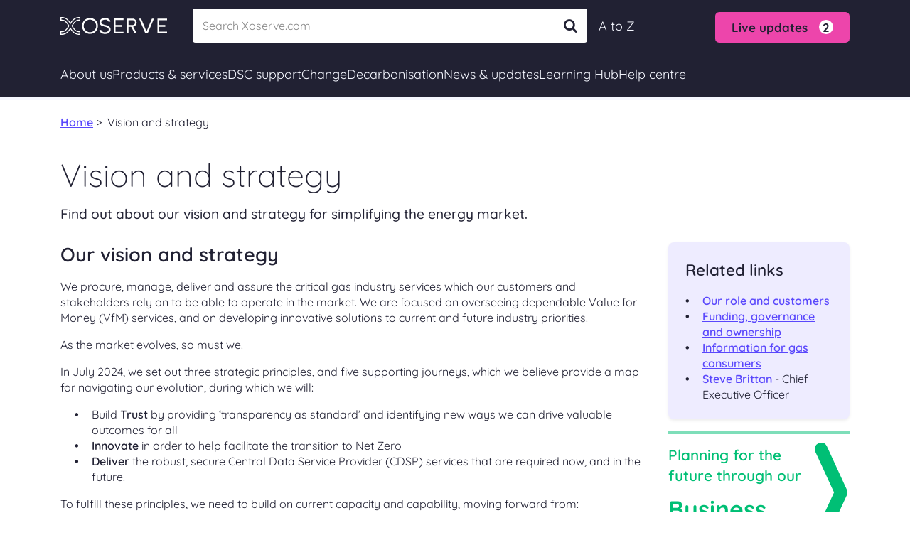

--- FILE ---
content_type: text/html; charset=utf-8
request_url: https://umbraco.xoserve.com/about-us/about-xoserve/vision-and-strategy/
body_size: 17714
content:
<!DOCTYPE html>
<html lang="en-gb" prefix="og: http://ogp.me/ns#">
<head>

    <meta charset="utf-8">


    <meta property="og:locale" content="en_GB" />
    <meta property="og:type" content="website" />
    <meta property="og:url" content="/about-us/about-xoserve/vision-and-strategy/" />
        <meta property="og:title" content="Vision and strategy" />
        <meta name="twitter:title" content="Vision and strategy" />
        <title>Vision and strategy</title>

        <meta name="description" content="Find out about our vision and strategy for simplifying the energy market." />
        <meta property="og:description" content="Find out about our vision and strategy for simplifying the energy market." />
        <meta name="twitter:card" content="summary" />
        <meta name="twitter:description" content="Find out about our vision and strategy for simplifying the energy market." />
    <link rel="canonical" href="https://www.xoserve.com/about-us/about-xoserve/vision-and-strategy/" />
    <link rel="shortcut icon" href="/assets/images/Favicons/favicon.ico?v=638868605574312374" />
    <link rel="apple-touch-icon" sizes="57x57" href="/assets/images/Favicons/apple-icon-57x57.png?v=638868605564624348" />
    <link rel="apple-touch-icon" sizes="60x60" href="/assets/images/Favicons/apple-icon-60x60.png?v=638868605565561892" />
    <link rel="apple-touch-icon" sizes="72x72" href="/assets/images/Favicons/apple-icon-72x72.png?v=638868605566343173" />
    <link rel="apple-touch-icon" sizes="76x76" href="/assets/images/Favicons/apple-icon-76x76.png?v=638868605567905727" />
    <link rel="apple-touch-icon" sizes="114x114" href="/assets/images/Favicons/apple-icon-114x114.png?v=638868605561968009" />
    <link rel="apple-touch-icon" sizes="120x120" href="/assets/images/Favicons/apple-icon-120x120.png?v=638868605561968009" />
    <link rel="apple-touch-icon" sizes="144x144" href="/assets/images/Favicons/apple-icon-144x144.png?v=638868605562280521" />
    <link rel="apple-touch-icon" sizes="152x152" href="/assets/images/Favicons/apple-icon-152x152.png?v=638868605563061814" />
    <link rel="apple-touch-icon" sizes="180x180" href="/assets/images/Favicons/apple-icon-180x180.png?v=638868605564155598" />
    <link rel="icon" type="image/png" sizes="192x192" href="/assets/images/Favicons/android-icon-192x192.png?v=638868605558686616" />
    <link rel="icon" type="image/png" sizes="32x32" href="/assets/images/Favicons/favicon-32x32.png?v=638868605572437173" />
    <link rel="icon" type="image/png" sizes="96x96" href="/assets/images/Favicons/favicon-96x96.png?v=638868605573374907" />
    <link rel="icon" type="image/png" sizes="16x16" href="/assets/images/Favicons/favicon-16x16.png?v=638868605571812121" />
    <link rel="manifest" href="/assets/images/Favicons/manifest.json?v=638868605575249773" />
    <meta name="msapplication-TileColor" content="#ffffff">
    <meta name="msapplication-TileImage" content="/assets/images/Favicons/ms-icon-144x144.png?v=638868605576343530">
    <meta name="theme-color" content="#ffffff">

    <link rel="stylesheet" type="text/css" href="/assets/css/bootstrap-select.min.css?v=638054211691520188" />
    <link rel="stylesheet" type="text/css" href="/assets/css/datepicker.min.css?v=638054211691676440" />
    <link rel="stylesheet" type="text/css" href="/assets/css/main.min.css?v=638868605545361611" />
    <link rel="stylesheet" type="text/css" href="/assets/css/style.min.css?v=638868605540673953" />
    <link rel="stylesheet" type="text/css" href="/css/rte.css?v=638192450946067245" />
    <link rel="stylesheet" media="print" href="/assets/css/print.css?v=638054211702008218" />

    <link rel="preconnect" href="/Fonts/Quicksand/Quicksand-Light.ttf">
    <link rel="preconnect" href="/Fonts/Quicksand/Quicksand-Regular.ttf">
    <link rel="preconnect" href="/Fonts/Quicksand/Quicksand-Medium.ttf">
    <link rel="preconnect" href="/Fonts/Quicksand/Quicksand-SemiBold.ttf">
    <link rel="preconnect" href="/Fonts/Quicksand/Quicksand-Bold.ttf">

    <meta http-equiv="X-UA-Compatible" content="IE=edge">
    <meta name="viewport" content="width=device-width, initial-scale=1,  maximum-scale=1, minimum-scale=1, user-scalable=no">
    <meta name="format-detection" content="telephone=no">
    <script>
        window.Promise || document.write('<script src="https://polyfill.io/v3/polyfill.min.js?features=IntersectionObserver"><\/script>');
    </script>

    <script type="text/javascript" src="https://cc.cdn.civiccomputing.com/9/cookieControl-9.x.min.js"></script>
    <script async charset="utf-8" src="https://platform.twitter.com/widgets.js"></script>
    <script async defer src="https://www.google.com/recaptcha/api.js?onload=renderRecaptcha&amp;render=6LcK3yUfAAAAAO8VuxPlQTmSm7fkAkyAVv8Yca1x"></script>

    <script type="text/javascript" src="/assets/js/app/vendor/vue.js?v=638054213387881413"></script>
    <script type="text/javascript" src="/assets/js/app/vendor/axios.min.js?v=638054213354211639"></script>
    <script src="/assets/js/vendor.min.js?v=638131155773559280"></script>

    <script type="text/javascript">
        const recaptchaV3Code = '6LcK3yUfAAAAAO8VuxPlQTmSm7fkAkyAVv8Yca1x';
    </script>
    
</head>
<body class="standardPage" onbeforeprint="PrintInit()" onafterprint="PrintOff()">
    <svg xmlns="http://www.w3.org/2000/svg"
         xmlns:xlink="http://www.w3.org/1999/xlink"
         width="0"
         height="0"
         style="position:absolute">
        <symbol id="marketing-arrow" viewBox="0 0 14 40">
            <path d="m 2.4907013,0.00109704 a 2.5693437,2.5693437 0 0 0 -0.995586,0.23497 A 2.5693437,2.5693437 0 0 0 0.23452029,3.642507 l 7.51933101,16.34936 -7.51933101,16.36754 a 2.5693437,2.5693437 0 0 0 1.26260501,3.40644 2.5693437,2.5693437 0 0 0 3.406356,-1.26255 l 8.0131697,-17.43945 a 2.5696006,2.5696006 0 0 0 -0.002,-2.14577 L 4.9035213,1.496637 a 2.5693437,2.5693437 0 0 0 -2.41277,-1.49544996 z" />
        </symbol>
        <symbol id="popup-link" viewBox="0 0 40 40">
            <title>popup-link</title>
            <path d="m 23.768135,0 a 1.3659954,1.4285714 0 0 0 -1.365996,1.4285714 1.3659954,1.4285714 0 0 0 1.365996,1.4285715 H 35.427117 L 14.067433,24.983258 a 1.3659954,1.4285714 0 0 0 -0.01068,2.02009 1.3659954,1.4285714 0 0 0 1.931603,0.01117 L 37.268009,4.9665177 V 16.88616 A 1.3659954,1.4285714 0 0 0 38.634005,18.314731 1.3659954,1.4285714 0 0 0 40,16.88616 V 1.4787946 0 Z M 5.4659308,8.4598214 C 2.4080177,8.4586841 -0.07959532,11.127918 0.00194922,14.324776 V 34.285714 C 0.00194922,37.424705 2.4644368,40 5.4659308,40 H 27.321855 c 3.001494,0 5.463982,-2.575295 5.463982,-5.714286 v -12.03125 -0.02791 l -0.02677,-2.857143 -2.678629,2.857143 h -0.0265 v 0.02791 12.03125 c 0,1.594877 -1.206975,2.857143 -2.731991,2.857143 H 5.4659308 c -1.5250167,0 -2.7319908,-1.262266 -2.7319908,-2.857143 V 14.268973 14.246659 C 2.692464,12.620645 3.9105882,11.316392 5.4659308,11.316971 h 10.6291512 2.401164 0.437545 l 2.758671,-2.8571425 h -3.196216 -2.401164 z"
                  style="fill:#5771b6;"></path>
        </symbol>
        <symbol id="popup-link-thin" viewBox="0 0 40 40">
            <title>popup-link-thin</title>
            <path d="M 23.935176,0 A 0.50904753,0.50904753 0 0 0 23.426128,0.50904753 0.50904753,0.50904753 0 0 0 23.935176,1.0180951 H 38.377411 L 14.434281,24.73454 a 0.50904753,0.50904753 0 0 0 -0.004,0.719825 0.50904753,0.50904753 0 0 0 0.719825,0.004 L 38.981905,1.8512627 V 15.95347 A 0.50904753,0.50904753 0 0 0 39.490952,16.462518 0.50904753,0.50904753 0 0 0 40,15.95347 V 0.60847088 0 Z M 4.7941938,8.4609268 C 2.1606741,8.460897 0.0125108,10.599757 0,13.233247 v 20.017897 0.002 c 0.00624601,2.639127 2.1550673,4.785959 4.7941938,4.792206 H 27.651621 c 2.642302,0 4.794193,-2.151893 4.794193,-4.794195 v -17.104792 -0.01 -1.018095 l -1.008152,1.018095 h -0.01 v 0.01 17.104792 c 0,2.092083 -1.684015,3.7761 -3.776098,3.7761 H 4.7961822 4.7941938 C 2.7052026,37.02121 1.0241282,35.340135 1.018095,33.251144 v -20.01392 -0.002 C 1.0290839,11.151198 2.7098655,9.4789983 4.7941938,9.4790218 h 17.3076152 0.01 l 1.018095,-1.018095 h -1.028038 z"
                  style="fill:#5771b6;"></path>
        </symbol>
        <symbol id="doc" width="100%" height="100%" viewBox="0 0 358 512">
            <title>doc</title>
            <path d="M 58.295262,0 C 26.116311,0 -0.04657393,29.577651 6.2251154e-5,66.03089 V 445.94636 C 6.2251154e-5,482.42291 26.069676,512 58.295262,512 H 299.00893 c 32.17894,0 58.29519,-29.57709 58.29519,-66.05364 V 115.95579 C 356.65123,114.67388 249.92455,0.79246201 249.64473,0 h -0.0236 -4.66361 z m 0,4.6615458 H 244.95833 V 54.982493 c 0,17.641407 5.65016,34.199442 15.62584,46.433297 9.97568,12.23386 24.37777,20.10745 41.45792,20.10745 h 50.5301 v 324.42312 c 0.0414,8.19786 -1.3892,16.33803 -4.22184,24.0315 -2.65185,7.17882 -6.60414,13.80472 -11.65903,19.55208 -4.75255,5.44892 -10.55931,9.88039 -17.06959,13.02863 -6.45411,3.09401 -13.52316,4.68765 -20.68113,4.66154 H 58.295262 c -7.165387,0.0256 -14.241344,-1.56793 -20.703903,-4.66154 C 31.091467,499.40439 25.292944,494.97355 20.544567,489.52994 15.481418,483.78863 11.528141,477.16109 8.8855267,469.97786 6.0235351,462.27406 4.5706466,454.1186 4.5953638,445.90085 V 65.985363 C 4.5731382,57.767821 6.0259836,49.612811 8.8855267,41.908333 11.528141,34.725137 15.481418,28.093029 20.544567,22.351712 25.292944,16.908107 31.091467,12.47726 37.591359,9.3230796 44.053918,6.2294682 51.129875,4.6359007 58.295262,4.6615458 Z m 191.326678,2.2806879 0.93364,1.0743385 c 2.61162,2.8435408 6.36512,6.8998038 11.49509,12.4004248 9.56042,10.232074 22.01136,23.61288 35.20939,37.783959 23.05622,24.693738 48.42002,51.886444 54.55611,58.660734 h -49.77408 c -15.65846,0 -28.63124,-7.09013 -37.84634,-18.391225 -9.2151,-11.301084 -14.57381,-26.843735 -14.57381,-43.487972 z"
                  style="fill:#5771b6;stroke-width:5.12228"></path>
            <path style="opacity:0.43;fill:#5771b6;stroke-width:5.12228"
                  opacity="0.43"
                  d="m 262.70195,103.48709 92.52542,92.46145 V 119.19703 H 293.43446 Z M 69.234722,124.50953 v 6.99231 H 222.38715 v -6.99231 z m 0,48.29519 v 6.99231 H 280.72792 v -6.99231 z m 0,48.26788 v 6.99231 H 280.72792 v -6.99231 z m 0,48.29518 v 6.9923 H 280.72792 v -6.9923 z m 0,48.26789 v 6.9923 H 280.72792 v -6.9923 z m 0,48.29519 v 6.9923 H 280.72792 v -6.9923 z m 0,48.29518 v 6.99231 H 280.72792 v -6.99231 z"></path>
        </symbol>
    </svg>
    <!-- Google Tag Manager (noscript) -->
    <noscript>
        <iframe src="https://www.googletagmanager.com/ns.html?id=GTM-TS89NRR"
                height="0" width="0" style="display:none;visibility:hidden"></iframe>
    </noscript>
    <!-- End Google Tag Manager (noscript) -->
    <img class="loader" src="/assets/images/loader.gif" />
    <div class="main">
        
<section class="renewed">
</section>    
        <script>
    var limitOfAutoSuggest = 10;
</script>
<section class="renewed">
    <header id="header">
        <div class="container">
            <div class="mobile-header d-xl-none position-relative">
                <a href="/" class="img-cover mr-auto">
                    <img src="/assets/images/xoserve-logo-white-mobile2.svg" alt="Image of Xoserve logo" width="100" height="16" class="img-fluid d-block">
                </a>
                    <div class="live-alert">
                        <button type="button" class="btn" role="button">
                            <span>Live updates</span><span class="circle">2</span>
                        </button>
                        <div class="alert-items">
                                <a href="/live-updates/" class="alert-item">Gemini &#x2013; IP Auctions</a>
                                <a href="/live-updates/" class="alert-item">UIG allocation issue</a>

                        </div>
                    </div>

                    <a href="/a-to-z/" alt="a to z link" class="atoz-link">A to Z</a>

                <button type="button" role="button" class="hamb">
                    <span></span>
                    <span></span>
                    <span></span>
                </button>
            </div>
            <div class="d-flex align-items-center py-xl-3 pb-3">
                <a href="/" class="img-cover mr-md-5 d-none d-xl-block">
                    <img src="/assets/images/xoserve-logo-white2.svg" alt="Image of Xoserve logo" width="150" height="24" class="img-fluid d-block">
                </a>
                <div class="input-search">
                    <label>
                        <input type="search"
                               ref="filterSearch"
                               v-on:value="filterSearch"
                               @input="getData($event)"
                               @blur="onClose()"
                               v-on:keyup.enter="goToSearchResults()"
                               aria-label="Search"
                               placeholder="Search Xoserve.com"
                               class="form-control"
                               id="HeaderInput"
                               autocomplete="off" />
                        <div class="searchResult"
                             style="display: none;"
                             v-show="showResult">
                            <a :href="'/xoserve-search?term='+item.title" class="name" v-for="(item, index) in filteredItems" :key="index" v-html="$options.filters.highlight(item.title, filterSearch)"></a>
                        </div>
                        <button type="button" v-if="filterSearch.length > 0" @click="clearSearch()" class="clear-search">Clear</button>
                        <button type="button" @click="goToSearchResults()" class="search-button">
                            <span class="icon-search"></span>
                        </button>
                    </label>
                </div>

                    <a href="/a-to-z/" alt="a to z link" class="d-none d-xl-block">A to Z</a>

                    <div class="live-alert ml-auto d-none d-xl-block mt-1">
                        <button type="button" class="btn" role="button">
                            <span>Live updates</span><span class="circle">2</span>
                        </button>
                        <div class="alert-items">
                                <a href="/live-updates/" class="alert-item">Gemini &#x2013; IP Auctions</a>
                                <a href="/live-updates/" class="alert-item">UIG allocation issue</a>

                        </div>
                    </div>
            </div>
        </div>




        <nav class="header-navbar d-flex flex-column header-content">
            <button type="button" role="button" class="hamb open d-xl-none">
                <span></span>
                <span></span>
                <span></span>
            </button>
            <div class="container-xl">
                <ul class="header-nav">
                        <li class="nav-item">
                            <div class="h-toggle">
                                <div class="h-toggle-btn">
                                    <span class="nav-link mr-auto">About us</span>
                                    <span class="icon-down-open-big"></span>
                                </div>
                            </div>
                            <div class="wrapper">
                                <div class="container-xl position-relative px-0">

                                    <div class="header-sub-nav row">

                                            <div class="col-xl-3">
                                                    <ul>
                                                                <li>
                                                                        <div class="title">About Xoserve</div>
                                                                </li>
                                                                <li>
                                                                    <a href="/about-us/about-xoserve/our-role-and-customers/" class="link ">
                                                                        <div class="link-title">Our role and customers</div>
                                                                            <div class="link-content d-none d-xl-block">
                                                                                What we do, who we work with and how we&#x27;re funded
                                                                            </div>
                                                                    </a>
                                                                </li>
                                                                <li>
                                                                    <a href="/about-us/about-xoserve/information-for-gas-consumers/" class="link ">
                                                                        <div class="link-title">Information for gas consumers</div>
                                                                            <div class="link-content d-none d-xl-block">
                                                                                Advice for gas consumers and who to contact for help
                                                                            </div>
                                                                    </a>
                                                                </li>
                                                                <li>
                                                                    <a href="/about-us/about-xoserve/vision-and-strategy/" class="link ">
                                                                        <div class="link-title">Vision and strategy</div>
                                                                            <div class="link-content d-none d-xl-block">
                                                                                Our vision for the future, strategic direction and objectives
                                                                            </div>
                                                                    </a>
                                                                </li>
                                                                <li>
                                                                    <a href="/about-us/about-xoserve/business-plan/" class="link ">
                                                                        <div class="link-title">Business plan</div>
                                                                            <div class="link-content d-none d-xl-block">
                                                                                How we plan our budgets with customers, view our latest plan
                                                                            </div>
                                                                    </a>
                                                                </li>
                                                    </ul>
                                            </div>
                                            <div class="col-xl-3">
                                                    <ul>
                                                                <li>
                                                                        <div class="title">&nbsp;</div>
                                                                </li>
                                                                <li>
                                                                    <a href="/about-us/about-xoserve/annual-review/" class="link ">
                                                                        <div class="link-title">Annual review</div>
                                                                            <div class="link-content d-none d-xl-block">
                                                                                Get an update on our progress over the last financial year
                                                                            </div>
                                                                    </a>
                                                                </li>
                                                                <li>
                                                                    <a href="/about-us/about-xoserve/customer-support-team/" class="link ">
                                                                        <div class="link-title">Customer Support team</div>
                                                                            <div class="link-content d-none d-xl-block">
                                                                                Information on our Customer Support team and their constituency sessions
                                                                            </div>
                                                                    </a>
                                                                </li>
                                                                <li>
                                                                    <a href="/about-us/about-xoserve/supplying-services-to-xoserve/" class="link ">
                                                                        <div class="link-title">Supplying services to Xoserve</div>
                                                                            <div class="link-content d-none d-xl-block">
                                                                                Become an approved supplier, submitting invoices, our code of conduct
                                                                            </div>
                                                                    </a>
                                                                </li>
                                                    </ul>
                                            </div>
                                            <div class="col-xl-3">
                                                    <ul>
                                                                <li>
                                                                        <div class="title">Executive Team</div>
                                                                </li>
                                                                <li>
                                                                    <a href="/about-us/executive-team/steve-brittan-chief-executive-officer/" class="link ">
                                                                        <div class="link-title">Steve Brittan</div>
                                                                            <div class="link-content d-none d-xl-block">
                                                                                Chief Executive Officer
                                                                            </div>
                                                                    </a>
                                                                </li>
                                                                <li>
                                                                    <a href="/about-us/executive-team/clive-nicholas-director-of-strategy-and-development/" class="link ">
                                                                        <div class="link-title">Clive Nicholas</div>
                                                                            <div class="link-content d-none d-xl-block">
                                                                                Director of Strategy and Development
                                                                            </div>
                                                                    </a>
                                                                </li>
                                                                <li>
                                                                    <a href="/about-us/executive-team/james-spicer-director-of-finance-and-shared-services/" class="link ">
                                                                        <div class="link-title">James Spicer</div>
                                                                            <div class="link-content d-none d-xl-block">
                                                                                Director of Finance and Shared Services
                                                                            </div>
                                                                    </a>
                                                                </li>
                                                                <li>
                                                                    <a href="/about-us/executive-team/dave-turpin-director-of-programmes-and-service-delivery/" class="link ">
                                                                        <div class="link-title">Dave Turpin</div>
                                                                            <div class="link-content d-none d-xl-block">
                                                                                Director of Programmes and Service Delivery
                                                                            </div>
                                                                    </a>
                                                                </li>
                                                    </ul>
                                            </div>
                                            <div class="col-xl-3">
                                                    <ul>
                                                                <li>
                                                                        <div class="title">Careers</div>
                                                                </li>
                                                                <li>
                                                                    <a href="/about-us/careers/careers-at-xoserve/" class="link ">
                                                                        <div class="link-title">Careers at Xoserve</div>
                                                                            <div class="link-content d-none d-xl-block">
                                                                                Explore a career with us and view our latest vacancies
                                                                            </div>
                                                                    </a>
                                                                </li>
                                                    </ul>
                                            </div>

                                    </div>




                                </div>
                            </div>
                        </li>
                        <li class="nav-item">
                            <div class="h-toggle">
                                <div class="h-toggle-btn">
                                    <span class="nav-link mr-auto">Products & services</span>
                                    <span class="icon-down-open-big"></span>
                                </div>
                            </div>
                            <div class="wrapper">
                                <div class="container-xl position-relative px-0">

                                    <div class="header-sub-nav row">

                                            <div class="col-xl-3">
                                                    <ul>
                                                                <li>
                                                                        <div class="title">Market entry/exit</div>
                                                                </li>
                                                                <li>
                                                                    <a href="/products-services/market-entryexit/joinexit-the-gas-market/" class="link ">
                                                                        <div class="link-title">Join/exit the gas market</div>
                                                                            <div class="link-content d-none d-xl-block">
                                                                                Apply to participate in the gas market and the process for exiting
                                                                            </div>
                                                                    </a>
                                                                </li>
                                                    </ul>
                                            </div>
                                            <div class="col-xl-3">
                                                    <ul>
                                                                <li>
                                                                        <div class="title">Data services</div>
                                                                </li>
                                                                <li>
                                                                    <a href="/products-services/data-products/access-to-our-data-services/" class="link ">
                                                                        <div class="link-title">Access to our data services</div>
                                                                            <div class="link-content d-none d-xl-block">
                                                                                Connecting you to all our digital data services from one location
                                                                            </div>
                                                                    </a>
                                                                </li>
                                                                <li>
                                                                    <a href="/products-services/data-products/uk-link-system/" class="link ">
                                                                        <div class="link-title">UK Link System</div>
                                                                            <div class="link-content d-none d-xl-block">
                                                                                Connecting complex industry systems and accessing secure documents
                                                                            </div>
                                                                    </a>
                                                                </li>
                                                                <li>
                                                                    <a href="/products-services/data-products/contact-management-service-cms/" class="link ">
                                                                        <div class="link-title">Contact Management Service (CMS)</div>
                                                                            <div class="link-content d-none d-xl-block">
                                                                                An online business-to-business service for managing contacts
                                                                            </div>
                                                                    </a>
                                                                </li>
                                                                <li>
                                                                    <a href="/products-services/data-products/gemini-system/" class="link ">
                                                                        <div class="link-title">Gemini System</div>
                                                                            <div class="link-content d-none d-xl-block">
                                                                                A suite of online applications for managing the transport of gas
                                                                            </div>
                                                                    </a>
                                                                </li>
                                                                <li>
                                                                    <a href="/products-services/data-products/data-discovery-platform-ddp/" class="link ">
                                                                        <div class="link-title">Data Discovery Platform (DDP)</div>
                                                                            <div class="link-content d-none d-xl-block">
                                                                                Data visualisations for actionable insight
                                                                            </div>
                                                                    </a>
                                                                </li>
                                                    </ul>
                                            </div>
                                            <div class="col-xl-3">
                                                    <ul>
                                                                <li>
                                                                        <div class="title">&nbsp;</div>
                                                                </li>
                                                                <li>
                                                                    <a href="/products-services/data-products/gas-enquiry-service-ges/" class="link ">
                                                                        <div class="link-title">Gas Enquiry Service (GES)</div>
                                                                            <div class="link-content d-none d-xl-block">
                                                                                An online service for accessing details about supply meter points
                                                                            </div>
                                                                    </a>
                                                                </li>
                                                                <li>
                                                                    <a href="/products-services/data-products/information-exchange-ix/" class="link ">
                                                                        <div class="link-title">Information Exchange (IX)</div>
                                                                            <div class="link-content d-none d-xl-block">
                                                                                A secure means of exchanging files
                                                                            </div>
                                                                    </a>
                                                                </li>
                                                                <li>
                                                                    <a href="/products-services/data-products/switchstream/" class="link ">
                                                                        <div class="link-title">SwitchStream</div>
                                                                            <div class="link-content d-none d-xl-block">
                                                                                An online tool to make new switching easier
                                                                            </div>
                                                                    </a>
                                                                </li>
                                                                <li>
                                                                    <a href="/products-services/data-products/gas-apis/" class="link ">
                                                                        <div class="link-title">Gas APIs</div>
                                                                            <div class="link-content d-none d-xl-block">
                                                                                API services available to a range of customers
                                                                            </div>
                                                                    </a>
                                                                </li>
                                                    </ul>
                                            </div>
                                            <div class="col-xl-3">
                                                    <ul>
                                                                <li>
                                                                        <div class="title">Market participant data</div>
                                                                </li>
                                                                <li>
                                                                    <a href="/products-services/market-participant-data/market-domain-data-mdd/" class="link ">
                                                                        <div class="link-title">Market Domain Data (MDD)</div>
                                                                            <div class="link-content d-none d-xl-block">
                                                                                Understand the market participant process, download the MDD document
                                                                            </div>
                                                                    </a>
                                                                </li>
                                                                <li>
                                                                    <a href="/products-services/market-participant-data/energy-identification-codes-eic/" class="link ">
                                                                        <div class="link-title">Energy Identification Codes (EIC)</div>
                                                                            <div class="link-content d-none d-xl-block">
                                                                                Apply for your unique ID in the EU Internal Energy Market (IEM)
                                                                            </div>
                                                                    </a>
                                                                </li>
                                                    </ul>
                                            </div>

                                    </div>




                                </div>
                            </div>
                        </li>
                        <li class="nav-item">
                            <div class="h-toggle">
                                <div class="h-toggle-btn">
                                    <span class="nav-link mr-auto">DSC support</span>
                                    <span class="icon-down-open-big"></span>
                                </div>
                            </div>
                            <div class="wrapper">
                                <div class="container-xl position-relative px-0">

                                    <div class="header-sub-nav row">

                                            <div class="col-xl-3">
                                                    <ul>
                                                                <li>
                                                                        <div class="title">Data Services Contracts (DSC)</div>
                                                                </li>
                                                                <li>
                                                                    <a href="/dsc-support/data-services-contracts-dsc/dsc-customer-support/" class="link ">
                                                                        <div class="link-title">DSC customer support</div>
                                                                            <div class="link-content d-none d-xl-block">
                                                                                Update or make changes to your DSC contract, register or change your LSO
                                                                            </div>
                                                                    </a>
                                                                </li>
                                                                <li>
                                                                    <a href="/dsc-support/data-services-contracts-dsc/dsc-extra-services/" class="link ">
                                                                        <div class="link-title">DSC extra services</div>
                                                                            <div class="link-content d-none d-xl-block">
                                                                                Request specific or additional services under your DSC contract
                                                                            </div>
                                                                    </a>
                                                                </li>
                                                    </ul>
                                            </div>
                                            <div class="col-xl-3">
                                            </div>
                                            <div class="col-xl-3">
                                            </div>
                                            <div class="col-xl-3">
                                            </div>

                                    </div>




                                </div>
                            </div>
                        </li>
                        <li class="nav-item">
                            <div class="h-toggle">
                                <div class="h-toggle-btn">
                                    <span class="nav-link mr-auto">Change</span>
                                    <span class="icon-down-open-big"></span>
                                </div>
                            </div>
                            <div class="wrapper">
                                <div class="container-xl position-relative px-0">

                                    <div class="header-sub-nav row">

                                            <div class="col-xl-3">
                                                    <ul>
                                                                <li>
                                                                        <div class="title">Gas change</div>
                                                                </li>
                                                                <li>
                                                                    <a href="/change/gas-change/how-we-manage-change/" class="link ">
                                                                        <div class="link-title">How we manage change</div>
                                                                            <div class="link-content d-none d-xl-block">
                                                                                How we facilitate industry change, funding, view ChMC Change Budget
                                                                            </div>
                                                                    </a>
                                                                </li>
                                                                <li>
                                                                    <a href="/change/gas-change/change-forums/" class="link ">
                                                                        <div class="link-title">Change forums</div>
                                                                            <div class="link-content d-none d-xl-block">
                                                                                Information about change forums
                                                                            </div>
                                                                    </a>
                                                                </li>
                                                                <li>
                                                                    <a href="/change/gas-change/how-we-manage-change/contacting-xoserve-change-common-queries/" class="link ">
                                                                        <div class="link-title">Change common queries</div>
                                                                            <div class="link-content d-none d-xl-block">
                                                                                Questions that we regularly get asked about change
                                                                            </div>
                                                                    </a>
                                                                </li>
                                                    </ul>
                                            </div>
                                            <div class="col-xl-3">
                                                    <ul>
                                                                <li>
                                                                        <div class="title">Customer changes</div>
                                                                </li>
                                                                <li>
                                                                    <a href="/change/customer-change-register/" class="link ">
                                                                        <div class="link-title">Customer change register</div>
                                                                            <div class="link-content d-none d-xl-block">
                                                                                View the progress of customer change proposals
                                                                            </div>
                                                                    </a>
                                                                </li>
                                                                <li>
                                                                    <a href="/change/customer-changes/change-packs/" class="link ">
                                                                        <div class="link-title">Change packs</div>
                                                                            <div class="link-content d-none d-xl-block">
                                                                                Consulting on customer and industry change
                                                                            </div>
                                                                    </a>
                                                                </li>
                                                                <li>
                                                                    <a href="/change/customer-changes/submit-a-change-proposal/" class="link ">
                                                                        <div class="link-title">Submit a change proposal</div>
                                                                            <div class="link-content d-none d-xl-block">
                                                                                The application process for submitting a customer Change Proposal
                                                                            </div>
                                                                    </a>
                                                                </li>
                                                                <li>
                                                                    <a href="/change/uk-link-releases/" class="link ">
                                                                        <div class="link-title">UK Link releases</div>
                                                                            <div class="link-content d-none d-xl-block">
                                                                                View the previous and current changes we’re making to UK Link
                                                                            </div>
                                                                    </a>
                                                                </li>
                                                                <li>
                                                                    <a href="/products-services/data-products/gemini-system/gemini-changes-overview/" class="link ">
                                                                        <div class="link-title">Gemini changes overview</div>
                                                                            <div class="link-content d-none d-xl-block">
                                                                                An overview of all the current Gemini changes
                                                                            </div>
                                                                    </a>
                                                                </li>
                                                    </ul>
                                            </div>
                                            <div class="col-xl-3">
                                                    <ul>
                                                                <li>
                                                                        <div class="title">Key projects</div>
                                                                </li>
                                                                <li>
                                                                    <a href="/products-services/data-products/uk-link-system/project-trident/" class="link ">
                                                                        <div class="link-title">Project Trident</div>
                                                                            <div class="link-content d-none d-xl-block">
                                                                                Our project to modernise UK Link and future-proof the gas markets data infrastructure
                                                                            </div>
                                                                    </a>
                                                                </li>
                                                    </ul>
                                            </div>
                                            <div class="col-xl-3">
                                                    <ul>
                                                                <li>
                                                                        <div class="title">GRDA REC change</div>
                                                                </li>
                                                                <li>
                                                                    <a href="/change/grda-rec-change/grda-rec-consultation-responses/" class="link ">
                                                                        <div class="link-title">REC consultation responses</div>
                                                                            <div class="link-content d-none d-xl-block">
                                                                                Retail Energy Code consultation responses, provided by Xoserve as the the Gas Retail Data Agent
                                                                            </div>
                                                                    </a>
                                                                </li>
                                                    </ul>
                                            </div>

                                    </div>




                                </div>
                            </div>
                        </li>
                        <li class="nav-item">
                            <div class="h-toggle">
                                <div class="h-toggle-btn">
                                    <span class="nav-link mr-auto">Decarbonisation</span>
                                    <span class="icon-down-open-big"></span>
                                </div>
                            </div>
                            <div class="wrapper">
                                <div class="container-xl position-relative px-0">

                                    <div class="header-sub-nav row">

                                            <div class="col-xl-3">
                                                    <ul>
                                                                <li>
                                                                        <div class="title">Decarbonising gas</div>
                                                                </li>
                                                                <li>
                                                                    <a href="/decarbonisation/decarbonising-gas/decarbonisation-knowledge-centre/" class="link ">
                                                                        <div class="link-title">Decarbonisation Knowledge Centre</div>
                                                                            <div class="link-content d-none d-xl-block">
                                                                                How we’re helping to facilitate the decarbonisation of gas
                                                                            </div>
                                                                    </a>
                                                                </li>
                                                                <li>
                                                                    <a href="/decarbonisation/decarbonising-gas/deliveringdecarb/" class="link ">
                                                                        <div class="link-title">DeliveringDecarb</div>
                                                                            <div class="link-content d-none d-xl-block">
                                                                                Our monthly newsletter covering all things decarbonisation
                                                                            </div>
                                                                    </a>
                                                                </li>
                                                    </ul>
                                            </div>
                                            <div class="col-xl-3">
                                                    <ul>
                                                                <li>
                                                                        <div class="title">Decarbonisation projects</div>
                                                                </li>
                                                                <li>
                                                                    <a href="/decarbonisation/decarbonisation-projects/h100-fife/" class="link ">
                                                                        <div class="link-title">H100 Fife</div>
                                                                            <div class="link-content d-none d-xl-block">
                                                                                A groundbreaking green hydrogen project led by SGN
                                                                            </div>
                                                                    </a>
                                                                </li>
                                                                <li>
                                                                    <a href="/decarbonisation/decarbonisation-projects/managing-different-gases/" class="link ">
                                                                        <div class="link-title">Managing Different Gases</div>
                                                                            <div class="link-content d-none d-xl-block">
                                                                                Exploring CDSP system impacts posed by decarbonisation scenarios
                                                                            </div>
                                                                    </a>
                                                                </li>
                                                                <li>
                                                                    <a href="/decarbonisation/decarbonisation-projects/real-time-settlement-methodology-rtsm-project/" class="link ">
                                                                        <div class="link-title">Real Time Settlement Methodology</div>
                                                                            <div class="link-content d-none d-xl-block">
                                                                                A project to establish a fair, practical, and flexible billing system
                                                                            </div>
                                                                    </a>
                                                                </li>
                                                    </ul>
                                            </div>
                                            <div class="col-xl-3">
                                                    <ul>
                                                                <li>
                                                                        <div class="title">Decarbonisation pillars</div>
                                                                </li>
                                                                <li>
                                                                    <a href="/decarbonisation/decarbonisation-pillars/hydrogen/" class="link ">
                                                                        <div class="link-title">Hydrogen</div>
                                                                            <div class="link-content d-none d-xl-block">
                                                                                Learn all about how hydrogen can decarbonise the UK&#x27;s energy system
                                                                            </div>
                                                                    </a>
                                                                </li>
                                                                <li>
                                                                    <a href="/decarbonisation/decarbonisation-pillars/biomethane/" class="link ">
                                                                        <div class="link-title">Biomethane</div>
                                                                            <div class="link-content d-none d-xl-block">
                                                                                A renewable gas that can help decarbonise the natural gas grid
                                                                            </div>
                                                                    </a>
                                                                </li>
                                                                <li>
                                                                    <a href="/decarbonisation/decarbonisation-pillars/blending-gas/" class="link ">
                                                                        <div class="link-title">Blending gas</div>
                                                                            <div class="link-content d-none d-xl-block">
                                                                                Mixing low-carbon gases such as hydrogen or biomethane with natural gas
                                                                            </div>
                                                                    </a>
                                                                </li>
                                                                <li>
                                                                    <a href="/decarbonisation/decarbonisation-pillars/carbon-capture-and-storage/" class="link ">
                                                                        <div class="link-title">Carbon capture and storage</div>
                                                                            <div class="link-content d-none d-xl-block">
                                                                                 Capturing industrial CO2 before it reaches the atmosphere
                                                                            </div>
                                                                    </a>
                                                                </li>
                                                                <li>
                                                                    <a href="/decarbonisation/decarbonisation-pillars/the-future-of-gas/" class="link ">
                                                                        <div class="link-title">The future of gas</div>
                                                                            <div class="link-content d-none d-xl-block">
                                                                                Learn about what the future of gas could look like in the UK
                                                                            </div>
                                                                    </a>
                                                                </li>
                                                    </ul>
                                            </div>
                                            <div class="col-xl-3">
                                            </div>

                                    </div>




                                </div>
                            </div>
                        </li>
                        <li class="nav-item">
                            <div class="h-toggle">
                                <div class="h-toggle-btn">
                                    <span class="nav-link mr-auto">News & updates</span>
                                    <span class="icon-down-open-big"></span>
                                </div>
                            </div>
                            <div class="wrapper">
                                <div class="container-xl position-relative px-0">

                                    <div class="header-sub-nav row">

                                            <div class="col-xl-3">
                                                    <ul>
                                                                <li>
                                                                        <div class="title">News and updates</div>
                                                                </li>
                                                                <li>
                                                                    <a href="/news/" class="link ">
                                                                        <div class="link-title">News</div>
                                                                            <div class="link-content d-none d-xl-block">
                                                                                The latest industry news from Xoserve
                                                                            </div>
                                                                    </a>
                                                                </li>
                                                                <li>
                                                                    <a href="/calendar/" class="link ">
                                                                        <div class="link-title">Events calendar</div>
                                                                            <div class="link-content d-none d-xl-block">
                                                                                Manage your diary with our annual events calendar
                                                                            </div>
                                                                    </a>
                                                                </li>
                                                                <li>
                                                                    <a href="/live-updates/" class="link ">
                                                                        <div class="link-title">Live updates</div>
                                                                            <div class="link-content d-none d-xl-block">
                                                                                View the latest notifications and status of industry issues
                                                                            </div>
                                                                    </a>
                                                                </li>
                                                                <li>
                                                                    <a href="/news-updates/news-and-updates/planned-outages/" class="link ">
                                                                        <div class="link-title">Planned outages</div>
                                                                            <div class="link-content d-none d-xl-block">
                                                                                Our systems maintenance windows and outages
                                                                            </div>
                                                                    </a>
                                                                </li>
                                                    </ul>
                                            </div>
                                            <div class="col-xl-3">
                                                    <ul>
                                                                <li>
                                                                        <div class="title">&nbsp;</div>
                                                                </li>
                                                                <li>
                                                                    <a href="/news-updates/news-and-updates/issues-register/" class="link ">
                                                                        <div class="link-title">Issues Register</div>
                                                                            <div class="link-content d-none d-xl-block">
                                                                                View the status of issues raised by customers
                                                                            </div>
                                                                    </a>
                                                                </li>
                                                    </ul>
                                            </div>
                                            <div class="col-xl-3">
                                            </div>
                                            <div class="col-xl-3">
                                            </div>

                                    </div>




                                </div>
                            </div>
                        </li>
                        <li class="nav-item">
                            <div class="h-toggle">
                                <div class="h-toggle-btn">
                                    <span class="nav-link mr-auto">Learning Hub</span>
                                    <span class="icon-down-open-big"></span>
                                </div>
                            </div>
                            <div class="wrapper">
                                <div class="container-xl position-relative px-0">

                                    <div class="header-sub-nav row">

                                            <div class="col-xl-3">
                                                    <ul>
                                                                <li>
                                                                        <div class="title">Training and e-learning</div>
                                                                </li>
                                                                <li>
                                                                    <a href="/learning-hub/training-and-e-learning/learning-hub/" class="link ">
                                                                        <div class="link-title">Learning Hub</div>
                                                                            <div class="link-content d-none d-xl-block">
                                                                                The central location for all your training needs. 
                                                                            </div>
                                                                    </a>
                                                                </li>
                                                                <li>
                                                                    <a href="/learning-hub/training-and-e-learning/gemini-learning-management-system/" class="link ">
                                                                        <div class="link-title">Gemini Learning Management System</div>
                                                                            <div class="link-content d-none d-xl-block">
                                                                                Get the best from Gemini with this range of e-learning materials
                                                                            </div>
                                                                    </a>
                                                                </li>
                                                    </ul>
                                            </div>
                                            <div class="col-xl-3">
                                            </div>
                                            <div class="col-xl-3">
                                            </div>
                                            <div class="col-xl-3">
                                            </div>

                                    </div>




                                </div>
                            </div>
                        </li>
                        <li class="nav-item">
                            <div class="h-toggle">
                                <div class="h-toggle-btn">
                                    <span class="nav-link mr-auto">Help centre</span>
                                    <span class="icon-down-open-big"></span>
                                </div>
                            </div>
                            <div class="wrapper">
                                <div class="container-xl position-relative px-0">

                                    <div class="header-sub-nav row">

                                            <div class="col-xl-3">
                                                    <ul>
                                                                <li>
                                                                        <div class="title">Invoices</div>
                                                                </li>
                                                                <li>
                                                                    <a href="/help-centre/invoices/invoice-type-charges-vat/" class="link ">
                                                                        <div class="link-title">Invoice type, charges &amp; VAT</div>
                                                                            <div class="link-content d-none d-xl-block">
                                                                                Check your invoice with our charging statement documents
                                                                            </div>
                                                                    </a>
                                                                </li>
                                                                <li>
                                                                    <a href="/help-centre/invoices/credit-risk-neutrality/" class="link ">
                                                                        <div class="link-title">Credit Risk &amp; Neutrality</div>
                                                                            <div class="link-content d-none d-xl-block">
                                                                                Guidance on energy balancing and CDSP Credit Risk Management, neutrality and payment rules
                                                                            </div>
                                                                    </a>
                                                                </li>
                                                                <li>
                                                                    <a href="/help-centre/invoices/file-types-and-formats/" class="link ">
                                                                        <div class="link-title">File types and formats</div>
                                                                            <div class="link-content d-none d-xl-block">
                                                                                Get help with understanding the file formats in your invoice
                                                                            </div>
                                                                    </a>
                                                                </li>
                                                                <li>
                                                                    <a href="/help-centre/invoices/supporting-information-files-level-1-and-2/" class="link ">
                                                                        <div class="link-title">Supporting information files</div>
                                                                            <div class="link-content d-none d-xl-block">
                                                                                How we use level 1 and 2 files to validate your invoice
                                                                            </div>
                                                                    </a>
                                                                </li>
                                                                <li>
                                                                    <a href="/help-centre/invoices/energy-price-guarantee-epg/" class="link ">
                                                                        <div class="link-title">Energy Price Guarantee (EPG)</div>
                                                                            <div class="link-content d-none d-xl-block">
                                                                                Information about how Xoserve is supporting the Energy Price Guarantee
                                                                            </div>
                                                                    </a>
                                                                </li>
                                                    </ul>
                                            </div>
                                            <div class="col-xl-3">
                                                    <ul>
                                                                <li>
                                                                        <div class="title">Supply points &amp; metering</div>
                                                                </li>
                                                                <li>
                                                                    <a href="/help-centre/supply-points-metering/submitting-reads/" class="link ">
                                                                        <div class="link-title">Submitting reads</div>
                                                                            <div class="link-content d-none d-xl-block">
                                                                                How to submit reads, understand rejections and replacing a reading
                                                                            </div>
                                                                    </a>
                                                                </li>
                                                                <li>
                                                                    <a href="/help-centre/supply-points-metering/supply-point-administration-spa/" class="link ">
                                                                        <div class="link-title">Supply Point Administration (SPA)</div>
                                                                            <div class="link-content d-none d-xl-block">
                                                                                Get help with SPA tasks for Shippers, Suppliers, IGTs and DNOs
                                                                            </div>
                                                                    </a>
                                                                </li>
                                                                <li>
                                                                    <a href="/help-centre/supply-points-metering/annual-quantity-aq/" class="link ">
                                                                        <div class="link-title">Annual Quantity (AQ)</div>
                                                                            <div class="link-content d-none d-xl-block">
                                                                                Find out your site’s AQ, how AQ is calculated, AQ correction process
                                                                            </div>
                                                                    </a>
                                                                </li>
                                                                <li>
                                                                    <a href="/help-centre/supply-points-metering/m-number-creation/" class="link ">
                                                                        <div class="link-title">M Number creation</div>
                                                                            <div class="link-content d-none d-xl-block">
                                                                                How to create an M Number (MPRN) for a live supply point
                                                                            </div>
                                                                    </a>
                                                                </li>
                                                                <li>
                                                                    <a href="/help-centre/supply-points-metering/non-standard-sites/" class="link ">
                                                                        <div class="link-title">Non-Standard Sites</div>
                                                                            <div class="link-content d-none d-xl-block">
                                                                                Submission templates and response files for unique gas sites
                                                                            </div>
                                                                    </a>
                                                                </li>
                                                    </ul>
                                            </div>
                                            <div class="col-xl-3">
                                                    <ul>
                                                                <li>
                                                                        <div class="title">Demand Attribution</div>
                                                                </li>
                                                                <li>
                                                                    <a href="/help-centre/demand-attribution/demand-estimation/" class="link ">
                                                                        <div class="link-title">Demand Estimation</div>
                                                                            <div class="link-content d-none d-xl-block">
                                                                                Demand Estimation parameters and the timetable for producing them
                                                                            </div>
                                                                    </a>
                                                                </li>
                                                                <li>
                                                                    <a href="/help-centre/demand-attribution/ndm-nominations-and-allocations/" class="link ">
                                                                        <div class="link-title">NDM Nominations and Allocations</div>
                                                                            <div class="link-content d-none d-xl-block">
                                                                                How we calculate NDM demand and the NDM Nomination Accuracy Report
                                                                            </div>
                                                                    </a>
                                                                </li>
                                                                <li>
                                                                    <a href="/help-centre/demand-attribution/unidentified-gas-uig/" class="link ">
                                                                        <div class="link-title">Unidentified Gas (UIG)</div>
                                                                            <div class="link-content d-none d-xl-block">
                                                                                How it’s calculated and shared out, National UIG charts
                                                                            </div>
                                                                    </a>
                                                                </li>
                                                    </ul>
                                            </div>
                                            <div class="col-xl-3">
                                                    <ul>
                                                                <li>
                                                                        <div class="title">Support</div>
                                                                </li>
                                                                <li>
                                                                    <a href="/help-centre/support/how-can-we-help/" class="link ">
                                                                        <div class="link-title">How can we help? </div>
                                                                            <div class="link-content d-none d-xl-block">
                                                                                View popular information, material and common queries about our services. 
                                                                            </div>
                                                                    </a>
                                                                </li>
                                                                <li>
                                                                    <a href="/help-and-support/raise-a-new-support-request/" class="link ">
                                                                        <div class="link-title">Raise a support request</div>
                                                                            <div class="link-content d-none d-xl-block">
                                                                                Have a process query or technical issue?
                                                                            </div>
                                                                    </a>
                                                                </li>
                                                                <li>
                                                                    <a href="/help-and-support/check-status-of-an-existing-support-request/" class="link ">
                                                                        <div class="link-title">Check an existing support request</div>
                                                                            <div class="link-content d-none d-xl-block">
                                                                                Find out the status of an existing support request
                                                                            </div>
                                                                    </a>
                                                                </li>
                                                                <li>
                                                                    <a href="/help-centre/support/shipper-and-supplier-relationships/" class="link ">
                                                                        <div class="link-title">Shipper and Supplier relationships</div>
                                                                            <div class="link-content d-none d-xl-block">
                                                                                Information and processes for Shippers and Suppliers, with regards to their commercial relationships
                                                                            </div>
                                                                    </a>
                                                                </li>
                                                                <li>
                                                                        <div class="title">Contact</div>
                                                                </li>
                                                                <li>
                                                                    <a href="/help-centre/contact/address-and-directions/" class="link ">
                                                                        <div class="link-title">Address and directions</div>
                                                                            <div class="link-content d-none d-xl-block">
                                                                                Our office address and directions
                                                                            </div>
                                                                    </a>
                                                                </li>
                                                    </ul>
                                            </div>

                                    </div>




                                </div>
                            </div>
                        </li>


                </ul>
            </div>
        </nav>
    </header>
</section>




        <div class="main-content renewed">
            
<section id="app">
    
<div class="container d-md-block d-none breadcrumb-wrapper">
    <nav aria-label="breadcrumb wow fadeIn" data-wow-delay=".25s">
        <ol class="breadcrumb">
            <li class="breadcrumb-item">
                <a href="/">Home</a>
            </li>
                <li class="breadcrumb-item">
Vision and strategy                </li>
        </ol>
    </nav>
</div>
    <div class="standard container">
        <div class="row mb-3">
            <div class="col-lg-8 col-xl-9 column">
                <div class="c-page-header ">
                            <h1>Vision and strategy</h1>

                        <h2 class="sub-title">Find out about our vision and strategy for simplifying the energy market.</h2>

                </div>
            </div>
        </div>
        <div class="row">
            <div id="main-content" class="col-lg-8 col-xl-9 column">
            </div>
            <aside id="aside-content" class="col-lg-4 col-xl-3 column">
            </aside>
        </div>
        
    <div class="umb-grid">
                <div class="grid-section">
            <div class="row clearfix singleColumn">
                    <div class="col-lg-9 column">
                        <div  class="wow fadeIn" data-wow-delay=".25s">


<div class="rte-content">
    <h2>Our vision and strategy</h2>
<p>We procure, manage, deliver and assure the critical gas industry services which our customers and stakeholders rely on to be able to operate in the market. We are focused on overseeing dependable Value for Money (VfM) services, and on developing innovative solutions to current and future industry priorities.</p>
<p>As the market evolves, so must we.</p>
<p>In July 2024, we set out three strategic principles, and five supporting journeys, which we believe provide a map for navigating our evolution, during which we will: </p>
<ul>
<li>Build <strong>Trust</strong> by providing ‘transparency as standard’ and identifying new ways we can drive valuable outcomes for all</li>
<li><strong> Innovate </strong>in order to help facilitate the transition to Net Zero</li>
<li><strong>Deliver </strong>the robust, secure Central Data Service Provider (CDSP) services that are required now, and in the future.</li>
</ul>
<p>To fulfill these principles, we need to build on current capacity and capability, moving forward from: </p>
<p><img style="float: right;" src="/media/cywoey3y/our-vision-img.png?rmode=max&amp;width=500" alt="Our vision" width="500" height="454.8494983277592" data-udi="umb://media/63e22c107ab844498746b5d4c52c4021"><strong>- Transparency to Trust</strong> - repeated transparency as standard, breeding trust</p>
<p><strong>- Assurance to Confidence</strong> - demonstrating the value we add via assurance, breeding confidence in our capability and capacity to do more</p>
<p><strong>- System Custodians to Transition Facilitators</strong> – developing value-adding, flexible, scalable and integrable solutions fit for future scenarios</p>
<p><strong>- Stakeholder Servants to Serving Stakeholders</strong> – embodying the behaviors that nurture trust and confidence</p>
<p><strong>- Code Delivery to Code Management</strong> - Preparing for code reform, bringing coherence between code and digital systems development</p>
</div>

                        </div>
                    </div>
                    <div class="col-lg-3 column">
                        <div  class="wow fadeIn" data-wow-delay=".25s">



        
<div class="text-highlight mb-4 rounded-xl shadow-sm">
        <h3>
            Related links
        </h3>
    <div class="content">
        <ul>
<li><a data-udi="umb://document/b36e20fc733f406d83f373e260e1b195" href="/about-us/about-xoserve/our-role-and-customers/" title="Our role and customers">Our role and customers</a></li>
<li><a data-udi="umb://document/e6338e51c85c479890cd7096daa7c240" href="/about-us/about-xoserve/our-role-and-customers/funding-governance-and-ownership/" title="Funding, governance and ownership">Funding, governance and ownership</a></li>
<li><a data-udi="umb://document/14f6927eb26649208e2e0be5e41f6956" href="/about-us/about-xoserve/information-for-gas-consumers/" title="Information for gas consumers">Information for gas consumers</a></li>
<li><a href="/about-us/executive-team/steve-brittan-chief-executive-officer/" title="Steve Brittan - Chief Executive Officer">Steve Brittan</a> - Chief Executive Officer</li>
</ul>
    </div>
</div>
    



        
            <a href="/about-us/about-xoserve/business-plan/" target="_blank" class="promo-green promo-base my-3 py-3">
                <div class="content pr-3">
                    <div class="first-line">
                        Planning for the future through our
                    </div>
                    <div class="title">
                        Business Plan
                    </div>
                </div>
                <div class="img-cover ml-auto">
                    <svg class="icon marketing-arrow" viewBox="0 0 14 40">
                        <use xlink:href="#marketing-arrow"></use>
                    </svg>
                </div>
            </a>


    



                <div class="bg-primary-200 p-4 mb-3 rounded-lg shadow-sm">
            <h3 class="text-secondary">
                Xoserve Strategic Scorecard
            </h3>
            <div class="content text-body">
                <p>A new Strategic Scorecard has been developed to align our Vision and Strategy with measurable objectives across 7 key performance areas.</p>
            </div>
                <a href="https://www.xoserve.com/media/jvtkrtpd/25-26-strategic-scorecard.pdf" class="btn btn-primary mt-4 text-left" target="_self">View Strategic Scorecard</a>
        </div>

    
                        </div>
                    </div>
            </div>
                </div>
    </div>



    </div>
</section>

            
            <div class="back-to-top-controller"></div>
            <div class="c-back-to-top btn btn-primary fade">
                <span class="icon-up-open-big text-white"></span>
            </div>
        </div>
        <div class="footer-section">
            
<footer>
        <div class="row upper-row">
            <div class="container wow fadeIn" data-wow-delay=".25s">
                <div class="col-lg-4 links">
                    <ul>
                                <li>
                                    <a class="" href="/help-and-support/">
                                        Help and Support
                                    </a>
                                </li>
                                <li>
                                    <a class="" href="/calendar/">
                                        Calendar
                                    </a>
                                </li>
                                <li>
                                    <a class="" href="/about-us/survey/">
                                        Customer Feedback
                                    </a>
                                </li>
                                <li>
                                    <a class="" href="/modern-slavery-statement/">
                                        Modern Slavery Statement
                                    </a>
                                </li>
                                <li>
                                    <a class="" href="/help-centre/contact/make-a-complaint/">
                                        Complaints
                                    </a>
                                </li>
                    </ul>
                </div>

                    <div class="col-lg-1 smell-gas">
                        <p class="smell-gas-p">Smell Gas?</p>
                        <p>Call 0800 111 999</p>
                    </div>
                <div class="col-lg-5 logos">
                            <a href="https://www.cicm.com/" target="_blank" rel="noopener noreferrer">
                                <img src="/media/pgxevr0e/xoserve_logo_cicm.png" />
                            </a>
                            <a href="https://www.instituteofcustomerservice.com/" target="_blank" rel="noopener noreferrer">
                                <img src="/media/sxyksm4g/xoserve_logo_tiocs.png" />
                            </a>
                            <a href="https://www.iso.org/standards.html" target="_blank" rel="noopener noreferrer">
                                <img src="/media/nfplvskq/2023-9001-27001-logo-sm.png" />
                            </a>
                            <a href="https://www.thegreenwebfoundation.org/green-web-check/?url=www.xoserve.com" target="_blank" rel="noopener noreferrer">
                                <img src="/media/hjyhiqre/green-web-hosting-footer-img.png" />
                            </a>
                </div>
                <div class="col-lg-2 social">
                    <h4>Connect with us</h4>
                            <a href="https://www.linkedin.com/company/xoserve/" target="_blank" rel="noopener noreferrer" title="Connect with us on LinkedIn"><img src="/media/g4yjoa5s/xoserve_logo_linkedin.png" alt="Connect with us on LinkedIn" /></a>
                </div>
            </div>
        </div>
        <div class="row lower-row">
            <div class="container wow fadeIn" data-wow-delay=".25s">
                <div>
                    <p>
                                <a href="/cookie-policy/">
                                    Cookie Policy
                                </a>
                                <span> | </span>
                                <a href="/privacy-notice/">
                                    Privacy Notice
                                </a>
                                <span> | </span>
                                <a href="/terms-and-conditions/">
                                    Terms &amp; Conditions
                                </a>
                                <span> | </span>

                        Registered Company No. 05046877. VAT Registration No. 851 6025 43</p>
<p>© Copyright Xoserve Limited 2026 - All Rights Reserved. Registered Office Lansdowne Gate, 65 New Road, Solihull, B91 3DL. Registered in England and Wales.</p>
                </div>
            </div>
        </div>
</footer>
        </div>
    </div>

    <script src="/assets/js/main.min.js?v=638273486373168550"></script>

    
    <script type="text/javascript" src="/assets/js/app/custom/standardPageBase.min.js?v=638054213345626639"></script>
    <script>
        $(function () {
            if (document.querySelector(".docListWrapper")) {
                $.getScript("/assets/js/app/custom/doc-list.min.js")
            }
        })
    </script>
    
    <script src="https://ajax.aspnetcdn.com/ajax/jquery.validate/1.15.0/jquery.validate.min.js"></script>
    <script src="https://ajax.aspnetcdn.com/ajax/mvc/5.1/jquery.validate.unobtrusive.min.js"></script>

    <script type="text/javascript" src="/assets/js/vendor/monthpicker.js?v=638054212075124287"></script>
    <script type="text/javascript" src="/assets/js/app/custom/autosuggest.min.js?v=638131155779965414"></script>

    <script>
        $(function () {
            if (document.getElementById("changeReleaseGrid")) {

                $.getScript("/assets/js/app/custom/changeReleaseFilter.min.js")
            }
        })
    </script>

    <script type="text/javascript">
        /*<![CDATA[*/
        (function () {
            var sz = document.createElement('script'); sz.type = 'text/javascript'; sz.async = true;
            sz.src = '//siteimproveanalytics.com/js/siteanalyze_65329.js';
            var s = document.getElementsByTagName('script')[0]; s.parentNode.insertBefore(sz, s);
        })();                                        /*]]>*/
    </script>
    <script>
        const headerOptions = {
            root: null,
            threshold: 0.95
        };
        const targetElement = document.getElementById('header');
        function callback(entries, observer) {
            entries.forEach(function (entry) {
                if (!entry.isIntersecting) {
                    document.querySelector('.c-back-to-top').classList.add('show');
                } else {
                    document.querySelector('.c-back-to-top').classList.remove('show')
                }
            });
        }

        let headerObserver = new IntersectionObserver(callback, headerOptions);
        headerObserver.observe(targetElement);

        $('.c-back-to-top').click(function () {
            $('html').animate({
                scrollTop: 0
            }, 500);
        })
    </script>
</body>
</html>

--- FILE ---
content_type: text/html; charset=utf-8
request_url: https://www.google.com/recaptcha/api2/anchor?ar=1&k=6LcK3yUfAAAAAO8VuxPlQTmSm7fkAkyAVv8Yca1x&co=aHR0cHM6Ly91bWJyYWNvLnhvc2VydmUuY29tOjQ0Mw..&hl=en&v=PoyoqOPhxBO7pBk68S4YbpHZ&size=invisible&anchor-ms=20000&execute-ms=30000&cb=qh667c7l7svs
body_size: 48912
content:
<!DOCTYPE HTML><html dir="ltr" lang="en"><head><meta http-equiv="Content-Type" content="text/html; charset=UTF-8">
<meta http-equiv="X-UA-Compatible" content="IE=edge">
<title>reCAPTCHA</title>
<style type="text/css">
/* cyrillic-ext */
@font-face {
  font-family: 'Roboto';
  font-style: normal;
  font-weight: 400;
  font-stretch: 100%;
  src: url(//fonts.gstatic.com/s/roboto/v48/KFO7CnqEu92Fr1ME7kSn66aGLdTylUAMa3GUBHMdazTgWw.woff2) format('woff2');
  unicode-range: U+0460-052F, U+1C80-1C8A, U+20B4, U+2DE0-2DFF, U+A640-A69F, U+FE2E-FE2F;
}
/* cyrillic */
@font-face {
  font-family: 'Roboto';
  font-style: normal;
  font-weight: 400;
  font-stretch: 100%;
  src: url(//fonts.gstatic.com/s/roboto/v48/KFO7CnqEu92Fr1ME7kSn66aGLdTylUAMa3iUBHMdazTgWw.woff2) format('woff2');
  unicode-range: U+0301, U+0400-045F, U+0490-0491, U+04B0-04B1, U+2116;
}
/* greek-ext */
@font-face {
  font-family: 'Roboto';
  font-style: normal;
  font-weight: 400;
  font-stretch: 100%;
  src: url(//fonts.gstatic.com/s/roboto/v48/KFO7CnqEu92Fr1ME7kSn66aGLdTylUAMa3CUBHMdazTgWw.woff2) format('woff2');
  unicode-range: U+1F00-1FFF;
}
/* greek */
@font-face {
  font-family: 'Roboto';
  font-style: normal;
  font-weight: 400;
  font-stretch: 100%;
  src: url(//fonts.gstatic.com/s/roboto/v48/KFO7CnqEu92Fr1ME7kSn66aGLdTylUAMa3-UBHMdazTgWw.woff2) format('woff2');
  unicode-range: U+0370-0377, U+037A-037F, U+0384-038A, U+038C, U+038E-03A1, U+03A3-03FF;
}
/* math */
@font-face {
  font-family: 'Roboto';
  font-style: normal;
  font-weight: 400;
  font-stretch: 100%;
  src: url(//fonts.gstatic.com/s/roboto/v48/KFO7CnqEu92Fr1ME7kSn66aGLdTylUAMawCUBHMdazTgWw.woff2) format('woff2');
  unicode-range: U+0302-0303, U+0305, U+0307-0308, U+0310, U+0312, U+0315, U+031A, U+0326-0327, U+032C, U+032F-0330, U+0332-0333, U+0338, U+033A, U+0346, U+034D, U+0391-03A1, U+03A3-03A9, U+03B1-03C9, U+03D1, U+03D5-03D6, U+03F0-03F1, U+03F4-03F5, U+2016-2017, U+2034-2038, U+203C, U+2040, U+2043, U+2047, U+2050, U+2057, U+205F, U+2070-2071, U+2074-208E, U+2090-209C, U+20D0-20DC, U+20E1, U+20E5-20EF, U+2100-2112, U+2114-2115, U+2117-2121, U+2123-214F, U+2190, U+2192, U+2194-21AE, U+21B0-21E5, U+21F1-21F2, U+21F4-2211, U+2213-2214, U+2216-22FF, U+2308-230B, U+2310, U+2319, U+231C-2321, U+2336-237A, U+237C, U+2395, U+239B-23B7, U+23D0, U+23DC-23E1, U+2474-2475, U+25AF, U+25B3, U+25B7, U+25BD, U+25C1, U+25CA, U+25CC, U+25FB, U+266D-266F, U+27C0-27FF, U+2900-2AFF, U+2B0E-2B11, U+2B30-2B4C, U+2BFE, U+3030, U+FF5B, U+FF5D, U+1D400-1D7FF, U+1EE00-1EEFF;
}
/* symbols */
@font-face {
  font-family: 'Roboto';
  font-style: normal;
  font-weight: 400;
  font-stretch: 100%;
  src: url(//fonts.gstatic.com/s/roboto/v48/KFO7CnqEu92Fr1ME7kSn66aGLdTylUAMaxKUBHMdazTgWw.woff2) format('woff2');
  unicode-range: U+0001-000C, U+000E-001F, U+007F-009F, U+20DD-20E0, U+20E2-20E4, U+2150-218F, U+2190, U+2192, U+2194-2199, U+21AF, U+21E6-21F0, U+21F3, U+2218-2219, U+2299, U+22C4-22C6, U+2300-243F, U+2440-244A, U+2460-24FF, U+25A0-27BF, U+2800-28FF, U+2921-2922, U+2981, U+29BF, U+29EB, U+2B00-2BFF, U+4DC0-4DFF, U+FFF9-FFFB, U+10140-1018E, U+10190-1019C, U+101A0, U+101D0-101FD, U+102E0-102FB, U+10E60-10E7E, U+1D2C0-1D2D3, U+1D2E0-1D37F, U+1F000-1F0FF, U+1F100-1F1AD, U+1F1E6-1F1FF, U+1F30D-1F30F, U+1F315, U+1F31C, U+1F31E, U+1F320-1F32C, U+1F336, U+1F378, U+1F37D, U+1F382, U+1F393-1F39F, U+1F3A7-1F3A8, U+1F3AC-1F3AF, U+1F3C2, U+1F3C4-1F3C6, U+1F3CA-1F3CE, U+1F3D4-1F3E0, U+1F3ED, U+1F3F1-1F3F3, U+1F3F5-1F3F7, U+1F408, U+1F415, U+1F41F, U+1F426, U+1F43F, U+1F441-1F442, U+1F444, U+1F446-1F449, U+1F44C-1F44E, U+1F453, U+1F46A, U+1F47D, U+1F4A3, U+1F4B0, U+1F4B3, U+1F4B9, U+1F4BB, U+1F4BF, U+1F4C8-1F4CB, U+1F4D6, U+1F4DA, U+1F4DF, U+1F4E3-1F4E6, U+1F4EA-1F4ED, U+1F4F7, U+1F4F9-1F4FB, U+1F4FD-1F4FE, U+1F503, U+1F507-1F50B, U+1F50D, U+1F512-1F513, U+1F53E-1F54A, U+1F54F-1F5FA, U+1F610, U+1F650-1F67F, U+1F687, U+1F68D, U+1F691, U+1F694, U+1F698, U+1F6AD, U+1F6B2, U+1F6B9-1F6BA, U+1F6BC, U+1F6C6-1F6CF, U+1F6D3-1F6D7, U+1F6E0-1F6EA, U+1F6F0-1F6F3, U+1F6F7-1F6FC, U+1F700-1F7FF, U+1F800-1F80B, U+1F810-1F847, U+1F850-1F859, U+1F860-1F887, U+1F890-1F8AD, U+1F8B0-1F8BB, U+1F8C0-1F8C1, U+1F900-1F90B, U+1F93B, U+1F946, U+1F984, U+1F996, U+1F9E9, U+1FA00-1FA6F, U+1FA70-1FA7C, U+1FA80-1FA89, U+1FA8F-1FAC6, U+1FACE-1FADC, U+1FADF-1FAE9, U+1FAF0-1FAF8, U+1FB00-1FBFF;
}
/* vietnamese */
@font-face {
  font-family: 'Roboto';
  font-style: normal;
  font-weight: 400;
  font-stretch: 100%;
  src: url(//fonts.gstatic.com/s/roboto/v48/KFO7CnqEu92Fr1ME7kSn66aGLdTylUAMa3OUBHMdazTgWw.woff2) format('woff2');
  unicode-range: U+0102-0103, U+0110-0111, U+0128-0129, U+0168-0169, U+01A0-01A1, U+01AF-01B0, U+0300-0301, U+0303-0304, U+0308-0309, U+0323, U+0329, U+1EA0-1EF9, U+20AB;
}
/* latin-ext */
@font-face {
  font-family: 'Roboto';
  font-style: normal;
  font-weight: 400;
  font-stretch: 100%;
  src: url(//fonts.gstatic.com/s/roboto/v48/KFO7CnqEu92Fr1ME7kSn66aGLdTylUAMa3KUBHMdazTgWw.woff2) format('woff2');
  unicode-range: U+0100-02BA, U+02BD-02C5, U+02C7-02CC, U+02CE-02D7, U+02DD-02FF, U+0304, U+0308, U+0329, U+1D00-1DBF, U+1E00-1E9F, U+1EF2-1EFF, U+2020, U+20A0-20AB, U+20AD-20C0, U+2113, U+2C60-2C7F, U+A720-A7FF;
}
/* latin */
@font-face {
  font-family: 'Roboto';
  font-style: normal;
  font-weight: 400;
  font-stretch: 100%;
  src: url(//fonts.gstatic.com/s/roboto/v48/KFO7CnqEu92Fr1ME7kSn66aGLdTylUAMa3yUBHMdazQ.woff2) format('woff2');
  unicode-range: U+0000-00FF, U+0131, U+0152-0153, U+02BB-02BC, U+02C6, U+02DA, U+02DC, U+0304, U+0308, U+0329, U+2000-206F, U+20AC, U+2122, U+2191, U+2193, U+2212, U+2215, U+FEFF, U+FFFD;
}
/* cyrillic-ext */
@font-face {
  font-family: 'Roboto';
  font-style: normal;
  font-weight: 500;
  font-stretch: 100%;
  src: url(//fonts.gstatic.com/s/roboto/v48/KFO7CnqEu92Fr1ME7kSn66aGLdTylUAMa3GUBHMdazTgWw.woff2) format('woff2');
  unicode-range: U+0460-052F, U+1C80-1C8A, U+20B4, U+2DE0-2DFF, U+A640-A69F, U+FE2E-FE2F;
}
/* cyrillic */
@font-face {
  font-family: 'Roboto';
  font-style: normal;
  font-weight: 500;
  font-stretch: 100%;
  src: url(//fonts.gstatic.com/s/roboto/v48/KFO7CnqEu92Fr1ME7kSn66aGLdTylUAMa3iUBHMdazTgWw.woff2) format('woff2');
  unicode-range: U+0301, U+0400-045F, U+0490-0491, U+04B0-04B1, U+2116;
}
/* greek-ext */
@font-face {
  font-family: 'Roboto';
  font-style: normal;
  font-weight: 500;
  font-stretch: 100%;
  src: url(//fonts.gstatic.com/s/roboto/v48/KFO7CnqEu92Fr1ME7kSn66aGLdTylUAMa3CUBHMdazTgWw.woff2) format('woff2');
  unicode-range: U+1F00-1FFF;
}
/* greek */
@font-face {
  font-family: 'Roboto';
  font-style: normal;
  font-weight: 500;
  font-stretch: 100%;
  src: url(//fonts.gstatic.com/s/roboto/v48/KFO7CnqEu92Fr1ME7kSn66aGLdTylUAMa3-UBHMdazTgWw.woff2) format('woff2');
  unicode-range: U+0370-0377, U+037A-037F, U+0384-038A, U+038C, U+038E-03A1, U+03A3-03FF;
}
/* math */
@font-face {
  font-family: 'Roboto';
  font-style: normal;
  font-weight: 500;
  font-stretch: 100%;
  src: url(//fonts.gstatic.com/s/roboto/v48/KFO7CnqEu92Fr1ME7kSn66aGLdTylUAMawCUBHMdazTgWw.woff2) format('woff2');
  unicode-range: U+0302-0303, U+0305, U+0307-0308, U+0310, U+0312, U+0315, U+031A, U+0326-0327, U+032C, U+032F-0330, U+0332-0333, U+0338, U+033A, U+0346, U+034D, U+0391-03A1, U+03A3-03A9, U+03B1-03C9, U+03D1, U+03D5-03D6, U+03F0-03F1, U+03F4-03F5, U+2016-2017, U+2034-2038, U+203C, U+2040, U+2043, U+2047, U+2050, U+2057, U+205F, U+2070-2071, U+2074-208E, U+2090-209C, U+20D0-20DC, U+20E1, U+20E5-20EF, U+2100-2112, U+2114-2115, U+2117-2121, U+2123-214F, U+2190, U+2192, U+2194-21AE, U+21B0-21E5, U+21F1-21F2, U+21F4-2211, U+2213-2214, U+2216-22FF, U+2308-230B, U+2310, U+2319, U+231C-2321, U+2336-237A, U+237C, U+2395, U+239B-23B7, U+23D0, U+23DC-23E1, U+2474-2475, U+25AF, U+25B3, U+25B7, U+25BD, U+25C1, U+25CA, U+25CC, U+25FB, U+266D-266F, U+27C0-27FF, U+2900-2AFF, U+2B0E-2B11, U+2B30-2B4C, U+2BFE, U+3030, U+FF5B, U+FF5D, U+1D400-1D7FF, U+1EE00-1EEFF;
}
/* symbols */
@font-face {
  font-family: 'Roboto';
  font-style: normal;
  font-weight: 500;
  font-stretch: 100%;
  src: url(//fonts.gstatic.com/s/roboto/v48/KFO7CnqEu92Fr1ME7kSn66aGLdTylUAMaxKUBHMdazTgWw.woff2) format('woff2');
  unicode-range: U+0001-000C, U+000E-001F, U+007F-009F, U+20DD-20E0, U+20E2-20E4, U+2150-218F, U+2190, U+2192, U+2194-2199, U+21AF, U+21E6-21F0, U+21F3, U+2218-2219, U+2299, U+22C4-22C6, U+2300-243F, U+2440-244A, U+2460-24FF, U+25A0-27BF, U+2800-28FF, U+2921-2922, U+2981, U+29BF, U+29EB, U+2B00-2BFF, U+4DC0-4DFF, U+FFF9-FFFB, U+10140-1018E, U+10190-1019C, U+101A0, U+101D0-101FD, U+102E0-102FB, U+10E60-10E7E, U+1D2C0-1D2D3, U+1D2E0-1D37F, U+1F000-1F0FF, U+1F100-1F1AD, U+1F1E6-1F1FF, U+1F30D-1F30F, U+1F315, U+1F31C, U+1F31E, U+1F320-1F32C, U+1F336, U+1F378, U+1F37D, U+1F382, U+1F393-1F39F, U+1F3A7-1F3A8, U+1F3AC-1F3AF, U+1F3C2, U+1F3C4-1F3C6, U+1F3CA-1F3CE, U+1F3D4-1F3E0, U+1F3ED, U+1F3F1-1F3F3, U+1F3F5-1F3F7, U+1F408, U+1F415, U+1F41F, U+1F426, U+1F43F, U+1F441-1F442, U+1F444, U+1F446-1F449, U+1F44C-1F44E, U+1F453, U+1F46A, U+1F47D, U+1F4A3, U+1F4B0, U+1F4B3, U+1F4B9, U+1F4BB, U+1F4BF, U+1F4C8-1F4CB, U+1F4D6, U+1F4DA, U+1F4DF, U+1F4E3-1F4E6, U+1F4EA-1F4ED, U+1F4F7, U+1F4F9-1F4FB, U+1F4FD-1F4FE, U+1F503, U+1F507-1F50B, U+1F50D, U+1F512-1F513, U+1F53E-1F54A, U+1F54F-1F5FA, U+1F610, U+1F650-1F67F, U+1F687, U+1F68D, U+1F691, U+1F694, U+1F698, U+1F6AD, U+1F6B2, U+1F6B9-1F6BA, U+1F6BC, U+1F6C6-1F6CF, U+1F6D3-1F6D7, U+1F6E0-1F6EA, U+1F6F0-1F6F3, U+1F6F7-1F6FC, U+1F700-1F7FF, U+1F800-1F80B, U+1F810-1F847, U+1F850-1F859, U+1F860-1F887, U+1F890-1F8AD, U+1F8B0-1F8BB, U+1F8C0-1F8C1, U+1F900-1F90B, U+1F93B, U+1F946, U+1F984, U+1F996, U+1F9E9, U+1FA00-1FA6F, U+1FA70-1FA7C, U+1FA80-1FA89, U+1FA8F-1FAC6, U+1FACE-1FADC, U+1FADF-1FAE9, U+1FAF0-1FAF8, U+1FB00-1FBFF;
}
/* vietnamese */
@font-face {
  font-family: 'Roboto';
  font-style: normal;
  font-weight: 500;
  font-stretch: 100%;
  src: url(//fonts.gstatic.com/s/roboto/v48/KFO7CnqEu92Fr1ME7kSn66aGLdTylUAMa3OUBHMdazTgWw.woff2) format('woff2');
  unicode-range: U+0102-0103, U+0110-0111, U+0128-0129, U+0168-0169, U+01A0-01A1, U+01AF-01B0, U+0300-0301, U+0303-0304, U+0308-0309, U+0323, U+0329, U+1EA0-1EF9, U+20AB;
}
/* latin-ext */
@font-face {
  font-family: 'Roboto';
  font-style: normal;
  font-weight: 500;
  font-stretch: 100%;
  src: url(//fonts.gstatic.com/s/roboto/v48/KFO7CnqEu92Fr1ME7kSn66aGLdTylUAMa3KUBHMdazTgWw.woff2) format('woff2');
  unicode-range: U+0100-02BA, U+02BD-02C5, U+02C7-02CC, U+02CE-02D7, U+02DD-02FF, U+0304, U+0308, U+0329, U+1D00-1DBF, U+1E00-1E9F, U+1EF2-1EFF, U+2020, U+20A0-20AB, U+20AD-20C0, U+2113, U+2C60-2C7F, U+A720-A7FF;
}
/* latin */
@font-face {
  font-family: 'Roboto';
  font-style: normal;
  font-weight: 500;
  font-stretch: 100%;
  src: url(//fonts.gstatic.com/s/roboto/v48/KFO7CnqEu92Fr1ME7kSn66aGLdTylUAMa3yUBHMdazQ.woff2) format('woff2');
  unicode-range: U+0000-00FF, U+0131, U+0152-0153, U+02BB-02BC, U+02C6, U+02DA, U+02DC, U+0304, U+0308, U+0329, U+2000-206F, U+20AC, U+2122, U+2191, U+2193, U+2212, U+2215, U+FEFF, U+FFFD;
}
/* cyrillic-ext */
@font-face {
  font-family: 'Roboto';
  font-style: normal;
  font-weight: 900;
  font-stretch: 100%;
  src: url(//fonts.gstatic.com/s/roboto/v48/KFO7CnqEu92Fr1ME7kSn66aGLdTylUAMa3GUBHMdazTgWw.woff2) format('woff2');
  unicode-range: U+0460-052F, U+1C80-1C8A, U+20B4, U+2DE0-2DFF, U+A640-A69F, U+FE2E-FE2F;
}
/* cyrillic */
@font-face {
  font-family: 'Roboto';
  font-style: normal;
  font-weight: 900;
  font-stretch: 100%;
  src: url(//fonts.gstatic.com/s/roboto/v48/KFO7CnqEu92Fr1ME7kSn66aGLdTylUAMa3iUBHMdazTgWw.woff2) format('woff2');
  unicode-range: U+0301, U+0400-045F, U+0490-0491, U+04B0-04B1, U+2116;
}
/* greek-ext */
@font-face {
  font-family: 'Roboto';
  font-style: normal;
  font-weight: 900;
  font-stretch: 100%;
  src: url(//fonts.gstatic.com/s/roboto/v48/KFO7CnqEu92Fr1ME7kSn66aGLdTylUAMa3CUBHMdazTgWw.woff2) format('woff2');
  unicode-range: U+1F00-1FFF;
}
/* greek */
@font-face {
  font-family: 'Roboto';
  font-style: normal;
  font-weight: 900;
  font-stretch: 100%;
  src: url(//fonts.gstatic.com/s/roboto/v48/KFO7CnqEu92Fr1ME7kSn66aGLdTylUAMa3-UBHMdazTgWw.woff2) format('woff2');
  unicode-range: U+0370-0377, U+037A-037F, U+0384-038A, U+038C, U+038E-03A1, U+03A3-03FF;
}
/* math */
@font-face {
  font-family: 'Roboto';
  font-style: normal;
  font-weight: 900;
  font-stretch: 100%;
  src: url(//fonts.gstatic.com/s/roboto/v48/KFO7CnqEu92Fr1ME7kSn66aGLdTylUAMawCUBHMdazTgWw.woff2) format('woff2');
  unicode-range: U+0302-0303, U+0305, U+0307-0308, U+0310, U+0312, U+0315, U+031A, U+0326-0327, U+032C, U+032F-0330, U+0332-0333, U+0338, U+033A, U+0346, U+034D, U+0391-03A1, U+03A3-03A9, U+03B1-03C9, U+03D1, U+03D5-03D6, U+03F0-03F1, U+03F4-03F5, U+2016-2017, U+2034-2038, U+203C, U+2040, U+2043, U+2047, U+2050, U+2057, U+205F, U+2070-2071, U+2074-208E, U+2090-209C, U+20D0-20DC, U+20E1, U+20E5-20EF, U+2100-2112, U+2114-2115, U+2117-2121, U+2123-214F, U+2190, U+2192, U+2194-21AE, U+21B0-21E5, U+21F1-21F2, U+21F4-2211, U+2213-2214, U+2216-22FF, U+2308-230B, U+2310, U+2319, U+231C-2321, U+2336-237A, U+237C, U+2395, U+239B-23B7, U+23D0, U+23DC-23E1, U+2474-2475, U+25AF, U+25B3, U+25B7, U+25BD, U+25C1, U+25CA, U+25CC, U+25FB, U+266D-266F, U+27C0-27FF, U+2900-2AFF, U+2B0E-2B11, U+2B30-2B4C, U+2BFE, U+3030, U+FF5B, U+FF5D, U+1D400-1D7FF, U+1EE00-1EEFF;
}
/* symbols */
@font-face {
  font-family: 'Roboto';
  font-style: normal;
  font-weight: 900;
  font-stretch: 100%;
  src: url(//fonts.gstatic.com/s/roboto/v48/KFO7CnqEu92Fr1ME7kSn66aGLdTylUAMaxKUBHMdazTgWw.woff2) format('woff2');
  unicode-range: U+0001-000C, U+000E-001F, U+007F-009F, U+20DD-20E0, U+20E2-20E4, U+2150-218F, U+2190, U+2192, U+2194-2199, U+21AF, U+21E6-21F0, U+21F3, U+2218-2219, U+2299, U+22C4-22C6, U+2300-243F, U+2440-244A, U+2460-24FF, U+25A0-27BF, U+2800-28FF, U+2921-2922, U+2981, U+29BF, U+29EB, U+2B00-2BFF, U+4DC0-4DFF, U+FFF9-FFFB, U+10140-1018E, U+10190-1019C, U+101A0, U+101D0-101FD, U+102E0-102FB, U+10E60-10E7E, U+1D2C0-1D2D3, U+1D2E0-1D37F, U+1F000-1F0FF, U+1F100-1F1AD, U+1F1E6-1F1FF, U+1F30D-1F30F, U+1F315, U+1F31C, U+1F31E, U+1F320-1F32C, U+1F336, U+1F378, U+1F37D, U+1F382, U+1F393-1F39F, U+1F3A7-1F3A8, U+1F3AC-1F3AF, U+1F3C2, U+1F3C4-1F3C6, U+1F3CA-1F3CE, U+1F3D4-1F3E0, U+1F3ED, U+1F3F1-1F3F3, U+1F3F5-1F3F7, U+1F408, U+1F415, U+1F41F, U+1F426, U+1F43F, U+1F441-1F442, U+1F444, U+1F446-1F449, U+1F44C-1F44E, U+1F453, U+1F46A, U+1F47D, U+1F4A3, U+1F4B0, U+1F4B3, U+1F4B9, U+1F4BB, U+1F4BF, U+1F4C8-1F4CB, U+1F4D6, U+1F4DA, U+1F4DF, U+1F4E3-1F4E6, U+1F4EA-1F4ED, U+1F4F7, U+1F4F9-1F4FB, U+1F4FD-1F4FE, U+1F503, U+1F507-1F50B, U+1F50D, U+1F512-1F513, U+1F53E-1F54A, U+1F54F-1F5FA, U+1F610, U+1F650-1F67F, U+1F687, U+1F68D, U+1F691, U+1F694, U+1F698, U+1F6AD, U+1F6B2, U+1F6B9-1F6BA, U+1F6BC, U+1F6C6-1F6CF, U+1F6D3-1F6D7, U+1F6E0-1F6EA, U+1F6F0-1F6F3, U+1F6F7-1F6FC, U+1F700-1F7FF, U+1F800-1F80B, U+1F810-1F847, U+1F850-1F859, U+1F860-1F887, U+1F890-1F8AD, U+1F8B0-1F8BB, U+1F8C0-1F8C1, U+1F900-1F90B, U+1F93B, U+1F946, U+1F984, U+1F996, U+1F9E9, U+1FA00-1FA6F, U+1FA70-1FA7C, U+1FA80-1FA89, U+1FA8F-1FAC6, U+1FACE-1FADC, U+1FADF-1FAE9, U+1FAF0-1FAF8, U+1FB00-1FBFF;
}
/* vietnamese */
@font-face {
  font-family: 'Roboto';
  font-style: normal;
  font-weight: 900;
  font-stretch: 100%;
  src: url(//fonts.gstatic.com/s/roboto/v48/KFO7CnqEu92Fr1ME7kSn66aGLdTylUAMa3OUBHMdazTgWw.woff2) format('woff2');
  unicode-range: U+0102-0103, U+0110-0111, U+0128-0129, U+0168-0169, U+01A0-01A1, U+01AF-01B0, U+0300-0301, U+0303-0304, U+0308-0309, U+0323, U+0329, U+1EA0-1EF9, U+20AB;
}
/* latin-ext */
@font-face {
  font-family: 'Roboto';
  font-style: normal;
  font-weight: 900;
  font-stretch: 100%;
  src: url(//fonts.gstatic.com/s/roboto/v48/KFO7CnqEu92Fr1ME7kSn66aGLdTylUAMa3KUBHMdazTgWw.woff2) format('woff2');
  unicode-range: U+0100-02BA, U+02BD-02C5, U+02C7-02CC, U+02CE-02D7, U+02DD-02FF, U+0304, U+0308, U+0329, U+1D00-1DBF, U+1E00-1E9F, U+1EF2-1EFF, U+2020, U+20A0-20AB, U+20AD-20C0, U+2113, U+2C60-2C7F, U+A720-A7FF;
}
/* latin */
@font-face {
  font-family: 'Roboto';
  font-style: normal;
  font-weight: 900;
  font-stretch: 100%;
  src: url(//fonts.gstatic.com/s/roboto/v48/KFO7CnqEu92Fr1ME7kSn66aGLdTylUAMa3yUBHMdazQ.woff2) format('woff2');
  unicode-range: U+0000-00FF, U+0131, U+0152-0153, U+02BB-02BC, U+02C6, U+02DA, U+02DC, U+0304, U+0308, U+0329, U+2000-206F, U+20AC, U+2122, U+2191, U+2193, U+2212, U+2215, U+FEFF, U+FFFD;
}

</style>
<link rel="stylesheet" type="text/css" href="https://www.gstatic.com/recaptcha/releases/PoyoqOPhxBO7pBk68S4YbpHZ/styles__ltr.css">
<script nonce="_0XiFD8oHnm3aRTl9zwBcA" type="text/javascript">window['__recaptcha_api'] = 'https://www.google.com/recaptcha/api2/';</script>
<script type="text/javascript" src="https://www.gstatic.com/recaptcha/releases/PoyoqOPhxBO7pBk68S4YbpHZ/recaptcha__en.js" nonce="_0XiFD8oHnm3aRTl9zwBcA">
      
    </script></head>
<body><div id="rc-anchor-alert" class="rc-anchor-alert"></div>
<input type="hidden" id="recaptcha-token" value="[base64]">
<script type="text/javascript" nonce="_0XiFD8oHnm3aRTl9zwBcA">
      recaptcha.anchor.Main.init("[\x22ainput\x22,[\x22bgdata\x22,\x22\x22,\[base64]/[base64]/[base64]/bmV3IHJbeF0oY1swXSk6RT09Mj9uZXcgclt4XShjWzBdLGNbMV0pOkU9PTM/bmV3IHJbeF0oY1swXSxjWzFdLGNbMl0pOkU9PTQ/[base64]/[base64]/[base64]/[base64]/[base64]/[base64]/[base64]/[base64]\x22,\[base64]\x22,\[base64]/w4YQw7Q6EiXCrBfDnFMjw5HCthpCC8OKwrsgwp5ECMKbw6zCtMOyPsK9wojDgg3CmgfCjDbDlsKAOyUuwoFLWXImwpTDono/IhvCk8K0K8KXNXDDrMOER8OJQsKmQ1fDliXCrMO3TUsmWsOAc8KRwr/Dm3/Ds00NwqrDhMO5R8Ohw53CpVnDicODw6/DvsKALsOIwpHDoRRsw5ByI8Kcw6PDmXdPWW3DiAlNw6/CjsKZfMO1w5zDosKQCMK0w4dLTMOhTsKQIcK7LmwgwplXwqF+woRrwrPDhmRAwoxRQULChEwzwqbDoMOUGSU1f3FEWSLDhMOOwonDoj5Uw6kgHxhzAnBfwok9W3s4IU0GCk/ChBJTw6nDpxHCjcKrw53CrUZ7LnoCwpDDiFnCpMOrw6Z7w5Zdw7XDrsKwwoMvcjjCh8K3woMfwoRnwpjCs8KGw4rDvlVXezRKw6xVKVohVCHDn8KuwrtScXdGcVk/wq3CmV7Dt2zDvRrCuC/DlMKNXjo6w4vDug1kw6/Ci8OILA/Dm8OHRcKbwpJnfcKyw7RFOTTDsH7DqXzDlEpTwqNhw7cWZcKxw6kpwoBBIhBIw7XCpg/DqEU/w61NZDnCkMKRciI5wqMyW8OtXMO+wo3DlMKpZ01vwpsBwq0YI8OZw4IPJsKhw4tzUMKRwp16Z8OWwowvBcKyB8OoBMK5G8O0d8OyMQ/[base64]/DgXzCgcK3eFE/GAbDlcKHF8OIwqLDrcKSZDXCpwXDsWZ8w7LChsO4w5wXwrPCqETDq3LDrR9ZR18ME8KecMOPVsOnw54kwrEJFgrDrGcRw61vB2rDsMO9wpR4bMK3woc9SVtGwrpVw4Y6RcOGfRjDiW8sfMOBPhAZZ8Kwwqgcw6vDgsOCWxLDixzDkSvClcO5MwrCvsOuw6vDgm/CnsOjwpXDiwtYw4nChsOmMSZywqI8w5gBHR/DgkxLMcOlwoJ8wp/Dhj91woNgIcKWZcKDwoPCosKgwpbCuHMIwoJ6wpnCpcOcwqfDmTvDtcO3EMKGwozCghxgDXcyKBnCh8KTwo9Bw5Fawrw5Y8KPZsOswr7DkD3CozBew5l9LU3Dn8KRwqVYfm9MIMOPwoYOUcOEZndPw4YBwo0iDQjCv8OPw7zCqcO/LSxyw4bDo8K4wo3DmQ7DmkLDsHLCosO+w7Z2w4kWw4zDhzHCrjwZwoExZDHDusKmMkTDiMKdBCvCh8OiaMKyfD7DlcKGw57CrVkjHcO/w6jChwIuw4ZIwpDDuDkNw7IacA9dX8OBwrd5w7A0w60FCUNWw5oswqNdfFAEG8Ocw4LDokxrw6t5czc8Ym/[base64]/CiHDDpFpZflJiX8OWHmhnVGzDsGHCssKmwo/[base64]/[base64]/DgsOkwpczw7cRw5ofwojDrMKvScO2OsOtwo5dwoPCtFTCtsOzNTdSYMOvMcK+eGx4fkvCucOpasKJw6UpFMK+wqtMwop6wppDXcKFwpzCgsO/[base64]/Dm8K/[base64]/bsOlw7x2VMOAwpTCusKiw4HDlMKrwo90w6wsHcO7w40IwrHCoBJGE8O1w6zCmyxWwpPCh8KfNipKw4ZYwrzCscKUwrk6DcKGwqoUwojDlcOwM8ODKcKqw6lOMwDCn8Krw6J6HkjDmG/Ck3ojwp/Co2AKwqPCpcOqDcK/BhoPwqTCucOwJ2vCuMKwKnrDg1fDtznDkyBscsOvHcK5ZsOAw5NBw7svw6bDocOLwq/CpRHCsMOvwrscw5jDh1nDknNPMjUxGifCh8OZwoMZH8OwwodRwqUowowcaMKUw67CmMK0cTxvfsOJwpRaw7DCqQ1qC8ODSU/Cn8ORNsKNYsOcw44Sw4ZATMKCYMOjEsORw5rClsKvw47Cs8OxJy7Cv8Otwpo/w5/DgFlBwqJ5wrbDojolwpPCpG92wq3DqsKNGyEIO8Oyw4hAN13DrWzDgMKlwpkmwrHCnn3DrMKdw7ArZRsjw4QAwqLCp8K0UsKAwqTCu8K6wrUUw7DChsOWwp0IKsK/wpwzw4zDjSFRFg1HworCj2A7wrTDl8KaKcOIwpMaK8OUcsO5wpEOwr/Dm8OxwqzDlhjDtgTDrwnDgw/CgcOgbkjDtsOdw4RvZQzDiT/[base64]/GcKSKsONUcOxO8Kzw6PDncO7w7rDgy3CqMOwTsOKw6crAGzDjjHCjsO8w6LCqMKEw53DlGHCmcOrwoQfdcKzJcK7e2ETwqlSw4EdOHYvVMOaXjnDigrCrMOtUw/CjyvDjHcKDsOTwpbChcOFw6xPw4k5w69YWcOAUcK0ScKNw4sAfMKYwoQzDB3CvcKfMsKWwqfCs8OyNcKqDAjCrnZmw69CdTnCoAI8CMKCwozCpUnDjCtaAcOqXiLCuC/Cm8O2TcOQwqbCnHULAsORFMKMwo4swoPDlljDowU5w6XDp8KqeMOhEMOBw41jw4xofMOcBQYYw419LAbDg8Oww5FlEcO+wpjDuxlhHcOqwqnDjsOzw7rDng0TVsKKOcK7wqg+H0EVw4cEwrHDhMK3wqkhVSHDnwTDjcKCw4tywrpBwr/CkSFNWMO4YRZ0w4rDjlfCvMOqw6xTwpjCucOiJHJ+asOZwpvDgcK5JsKGw7xkw4Avw5pDLMOzw6DCgMOLw6rCocOgwrg2E8OhKG7CoSRxwrlmw6dEHsKbKzomBwrCs8K1aA5MGEB/wrEYwo3CpzjDgHZLwoQFGcOMb8OBwptpbcOSA2YXw5rCk8KteMOLwpjDqn9DJMKIw7DCpsOydQDDg8OeT8Ozw43DlMKRBsOUS8OdwofCj3Axw5MSwpXDmXxLfsK/SxBGw5nCmADCg8OBWMOvY8OiwozCrsO/RMO0wpbDhsO0w5JWI2BWwpjCiMKwwrd5P8OIKsKJwp9AJ8KuwrNkwrnCssOQUsOCw6/CsMK+Ak7DiwDDtcKtw6HCssK2cldVHMOtcMK/woYlwpA+JU8UVDR+wpzCkE7Dv8KJcxfDhXPCo0w4FXbDpHMABMKae8KFHmDCh07Dv8KjwodXwpYlPzDDosKYw6EbM1rCpz3Dt3FxC8Oww4HDnSVPw6bDm8ONOkEsw6TCs8O5aX7CoW9Ww7hQasOQUsK2w6TDo3XCrcKCwqXCr8K/[base64]/[base64]/YcK1bsKAwrjChsOYZGDCjU5pw6nDr8O8wq/DksOjRRHDrF3Dn8Ofwq8cbxzCgcOrw7XCg8K6I8KCw50pSn/CvF15AQnDtMOnEh/DplvDkhtBwp59RiLCl1Qpw6rDmQkowprCncO1w4HCuRfDkMKTw7phwpTDjcOgw4czw5NEwoPDmRbCgsOiPkoOccKLEgUQGsOIwpfDjMObw5XCn8KZw4PCgcO8elbDqMO2wpbDusOzN0Isw55aGwlcCMOkMsOOG8K8wrJVw4tmNBRKw6/Dj1FLwqIbw7bClj4/wonDmMOFwpHCuwZpaT44UD/CksOqLhwEw4JeXcONw4ttZsKUCsKgwrPDpH7Dj8OBw7nCrS92worDlwTCk8K1b8KVw5XClkhKw4V/QcOZw61KJW3Cg0lbS8Oqwo/Dq8OOwozDtV8wwohgeQHDnVLCry7DlsKRUkEMw6DDicODw6DDpsOFwo7CjsO2ISTCrMKVw4fDlXkWw6fDlX/DjsKyfMK9wrjDiMKIVD/Dq1vDusOhLMKuwo/Dvjpjw7zCvcKmw61eKcKyNHnCmsK6dV1Xw4zCughIA8OgwptaRsKWw7pYwps9wpgZwqwJVsKiwqHCpMKywrXDhsKhcB7DtnrDqBLDggkQw7PCvwt9OsKCw59kPsO5ARl6GgBoV8KhwpjDm8KQw4LCmcKWDMOVG2sVIcKmRShOwr/Dn8KPw6HCnMO7wq8fw5ZkAMOnwpHDqF/DlmkGw5BEw6dww7jCiho9UkxrwqgGw4vDr8KYNngub8Klwp4yBDNSwrNdwoYVI2YQwrzCiGnDl0kLWsKgUTLCqsOTOH5TNGHDh8OMwqTDlygQVMO+w4DDtGJIB0rCuADDi214wrM2L8OCw7LCjcKXWjgIwp3DsBXCig4nw4x6w5bCqmATbgMswqPCn8KrM8KFDTfDkl/DkMKhwpTDj15FDcKQVGnDqi7CucOqw6JKQjDClcK3aQAiCQXChMOiwrhZwpHDqsOBw5fDrsO5wrvCoD7CqFQyB2BUw77CvsOnOjLDg8OzwrJiwpjDt8OGwq/ClcOgw5jDocO1wo3Ci8K5DMOOR8K7wovDhVt5w7TClAUgfsOPJhw9NcOUw4dUwrJkw6bDuMOvHWRjw7UOe8OOw7Z+w4LCrnXCoSzCtyhhwpTDm0ksw6wNaFXCig7DiMO9GMKYWQoEJMOMacOgbhDDlk3DusKPUizCrsOewojDp34RBcORNsOrw7YWZ8OSw7LCqg4pw5/CmcOYHRDDshTCssKsw4rDkRjDg0olTsKPNyDDr0jCusOLwoYPbcKZTz44XsKAw6rCmi3DscKTBsObw4vDksKkwoUBciHCr0jDpyRCw7sAw67Ck8K5w7/Cg8Kgw47DrQZ+HMK/[base64]/K8OHwo3CtMKawqXChDd6DsOiJsOcVCMPC33CqHZFw7vDgcOcw6TCmsKYwpHChsKswqs9w43Dpzogw74pEzkUTMKxw67DiTvDny3ChxRMw6zCpsO6CUvCgCV6RVbCumHCvk9Ewqkww4bDj8Kpw6HDtBfDsMKTw7LCuMOew6pRK8OSEMO/NhN6K3YYH8Kow5InwrVUwr8hw6Acw4Rhw7gLw7LDi8OSHg11wp9xRivDu8KYAcK6w7bCsMOiNMOlCD/CnD/Cl8OmVArCh8Kjw6fCt8OoasOUTMO0BMK0ZDbDl8KgZj80woFZHsKOw4Q4wobCtcKpbRN9wowLW8KpRsKLC3zDoXPDv8KHCcOzfMOfXsKIZ0Vsw4d1wp4Pw6BzRMOjw4/Dq13DhsObw7HCq8Kcw4nDiMOfwq/CqcKjw6rCggAyYG1jLsKowogFOG/CpW7DiBTCscKnGcKdw6UHXcKhC8KDVMKzT2d3C8OrAkgqYDHCsx7DlyVABsOnw7fDlsOww7cTEHnDnXA6w6rDtD7CgENfw7/ChcKMHmPCnlTCtsOmdV3DslLDrsOcGsOMVMKpw5DDnsKbwpkVw7/Cr8KXXAzCszLCoWTCl1dnw6rChxMlby8sLcKRT8KPw7fDhMObAsOOwpk1EMOUwprCg8K4w6fDpMOjwpLCgDPDnwzCmBg5OEjDtB3CoSXCvMOVLsO3fWJlBXHCncOKEXDDqMKkw53DtcOmRxIwwqTDhyzDj8Kkw6xNwoIpFMK/N8K9KsKaZCzDkGHCmcO1JGxKw4VWwpV8wr3DtHVlPVI9EsKowrJpSXLCs8KSesOiEsKKw5BDw4jCrC3ChRnDkSXDh8KNDsKFCStmGzBkdMKRD8KiKcO2Pi4xwovCtTXDgcO6RsKHwrnCoMO0w7BEZMK/w4fClyDCqcKTwoHCmRZpwr8Fw6/ChsKRw5HCiG7DnToOwo3Cj8K4w5A5wp3CqhMTwoPClWtnGcOhK8Oiw6hgw6o3w6nCl8OJEiVBw69Nw5HCjH3DknvDlFTDu0wLw4NaTsKFUUfDoDgbP1IUQsKWwr7CkB5Mw4HDr8K4w7DDlh8EIksywr/Dn2jDngY5HD0cRsKjwr0yTMOGw5zCnj0wPsOowo/CjcO4MMOKWMO/[base64]/GMOaeEvDmMOFwo3DuUpnwqgVbcKnw6NxaMO1KlbCqlTCpQgmDMKhbn/DpMKwwq3CgDTDpAHDv8KuRGdxwprCmCrCpF/Ct2IsIsKWZsOJKVnDssKnwqzDuMKibCLCmWUYLsOnNcOnwqFSw7zDgMOcH8Kbw4TDjTLCoCPCrWtLesO7VzEKw77CnTpkZMOUwpjCq1fDnSIYwq1Xwq4lEhLCsULDtl7DgwLDlFrDhzjCq8O+w5EMw6hcwobCoWNDwpBewrvCsiPClMKdw4/Dg8OKYcOuwqtkCQZ7woXCkMOaw7w4w5zCqcOPIwHDiDXDh2bCrsOAb8OOw6hqw6lawqYtw4wGw4Qww53DuMKiUMO9wpDDgsOkUsK1UcO6PsK7BcK9w6jCrWoww7Bqw4B9wonDoSDDuW/CsCLDvUPDvyjCvzICXUIywrjCoB3DvMKHFBQiBF7DpMKucX7DoCvDmQPCosOPw4rDqcKXE2bDiwoJwq4yw4hAwq9uwoB/[base64]/w4QqwqvCl8ORw7F3wq7DpMKLw6EDwonDqA3Ckmgdwr0awq9Cwq7DrjFHAcK7w4jDrsOkaAsNZsKrw4x/w5LCrSclwrbDusOYwrzDnsKbwqrCpcK5NMK4wroBwrJywqVCw5XCjjQYw6bCphzDvGzDrwpLQcOSwooHw7QICcKGwqLDtcKcFRHCqCcyXznCssOGCsKBw4XCigzCjycNcMKgw7N6wqpVNxk6w5LDncKja8O1esKKwqhEwp/DnGfDrMKAKD3DuAzCiMO1w7twHjDDtmV5wo4Hw4AKMl/DjMOow61iLCjCjcKvVhvDk0MRwqfCuQ3Cq2nCoCZ7wrvCvR7CvxNlCjtZw7LCsHzCgcKPbFBuRsO7XnrCicODwrbDmBzCsMO1VmVKwrFqwpVaDiDCpCHDu8Ozw4Idw6zChD3Dlit5wp3DuVpITzljw5kFw4TCs8Otw7UywoRbX8OPXEc0GwhARH/Cm8KVw5ogw5Fmw47DiMK0E8KIL8ONBnnChDLDmMOha143SEcNw7JYOj3DtsKAUsKhwqbDvX/[base64]/DmsObwrZzGsKjARbCpC/DnMOgw4fDkMKaYDfCkMOTIy3Cv3YGWsOVwp7DrMKPw5RRPklKWnTCqMKZw4MOXcOnKW7DqMKlaEXCr8Oxw7dhYsKJF8KkXsOdEMKzwqUawpfCtQAAwq5ww7XDnUgewqPCtGI4wqXDrXJtA8OWw7JYw6zDi0rCvlgNwpzCp8Opw7HCh8Kgw7hGJmx3Rl/CgjVME8KZSHrDmsKzSypQR8O4wr05JSkie8OQw4XDtT7DmsOPV8O7WMOSOcKww7ZyemMeCDg5WjBrw6PDj2IpKg1Dw6NIw7Qmw4TDsxcZVTZsAWTDncKjw4heXxZaL8KIwpjDjibDkcOcM2jCtSFYTmRvw77CsVYtwoslR0bCqMO/[base64]/Dm19PSzkFLxxQw7rDjzJzEwB6fsKkw7oIwrnCksOyYcO+wqVaHMKVFcOKUGNtw7LDrSfCqcK6wr7ChirDhV3DlW0wZmdwVR4PCsKVwpZNw4wFAxlXw6PCqD9Pw6vChGJqwpYSH07Dj2Yzw5zChcKOw4dADVfCs3/DocKtS8KvwqLDrH05esKWwrXDrsKnA2wjwrTCpsO1F8KVwp/DlzvDlXI6VMO4wpbDk8OrI8KHwp9Kw4AkCXPDtMKsFDRZDgLCpmHDlsKMw7TCh8Oaw6TCscKwdcKVwrTCpD/DjRXCm10dwqvDt8KSQsK7U8KLHF9cwpw3wqwvcT/DmQ9Tw6XClm3Cs19rwpTDoRPDvBx4w7rDpnUsw5k9w5XDjjvCnDsBw5rCt0JDK2w3UQbDlxkPIsO9dH3Cj8O/ScO4wpp7DsO3w5fDk8Otw4DCtj3CuFocJgQoI1cbw4bDrmZdeFDDpitkwoLDi8Ofw5lrEMOnwqbDikIzLsKjHXfCvEvCgUwRwpLCgcK8HTdEw5vDrxXCocO1E8Kfw5svwpc2w7omccOQM8Kjw7jDssK/UAhSw5jDnsKnw5sRacOGwrTCnx/CqMO1w6RWw6LDvcKXwpXCl8KJw6HDu8KJw6J5w5zDr8OhRHxjF8Olwr/[base64]/DiAV8VDVdw7J0w5cYw4PCtMO5wrDCr8Kjw5YZRAHCqxoow6HCssKeQTdxw5xAw7xZw5vCisKjw4LDiMOdThxywrQNwoVDQgzCuMKCw7clwqBuwpBjci/DrcK3LXYQCCvCr8KSHMOgwrbDssOwWMKDw6EEEMKbwqQ1wp3CocKpeXoFwoUPw5x0wpk3w7rDtMK0SMK7wpBQUCLCnncuw6AXeR0/wr4tw5nCscOHwonDjsKbw4Aowp9eTVTDpsKMwqnDm2zCgsKiVcKCw7nCk8KMV8KQMcOlUzLDjMKQS2vDqcKWE8OGcGLCqMO5ScOdw5dXVMKcw7jCtS92wrc+eAwdwpDDjVLDn8OBwr/[base64]/CrMK8Xj3DlMO8M8K5wrk6acKmAQPClsKHazo9R8KxCCVgw5c3YcKdcXTDtcOUwq/DnDNyQ8OVc1Egw6Q/w4fCk8O/NMKnA8OTw7pSw4jCkMKVw47Dk0Q2CcOewp9CwpnDilE5w4PDjiTCgsKEwoAaworDlRHDgR5hw50qYsKGw5jCtGDDn8KPwo/DscOfw5UTAMOAwokPMMK7XsKhbcKLwqPDrjdqw7MKPG4yWX4AFCrCh8KOIRrDhsO2ecKtw5LCqQXDmMKbIQsrJcOVT381XcODLhfDmQQJH8KQw7/[base64]/[base64]/wrw/[base64]/[base64]/X8KiJmF0wpjDncKoBsKmSGFHRMOvw5xDd8KfesKrw6NXIjAaPsO9DMOPw4gjEcO3VcOww79Ww57DlR/[base64]/CjxwzBBIHwoM2w5HDksOdw60aWsK0MBN+J8KWL8KzVcK4wrJtwpRva8O2LGNxwrHCucOGwoHDvBhIcWfCjVhbfMKddUPCtkjDu3HCp8KxWcO/w7PCn8Ozf8OdcwDCqsKRwqBfw4gZO8OZwpXCtxPCj8KLVgxNwq4XwpzCuzzDinvCoCk/wq1BJhDCpsO4wrHDqcKTV8Kswp/[base64]/fF/CucK+w4Y4wpQVwqrDiANvw6HDpMKtw5TDsmlgwr/Cl8OGHH4bw5rCtcK2UMOHwoZTRhN/wpsxw6PDjksywpjCjCJnZxjDsQnCl3vDsMKLBMKsw4M2d3rCkB7Ds13ClRzDpH4nwqpWwoJIw73CkWTDuj3CtsO2T1/CjlPDkcKROcKYAhwJEyTDji47wpjCv8K6w4TCi8ORwr3DpxvCv3PDgFbDoyXDqsKgdcKawogGwpJkJ21fw7PCuGVnwrs0GEY/w4dRBcOWChbCrg0TwqMKOcKMA8Kxw6cXw4/Dq8Krc8OoAMKDG3kbwqzDjsOceQBeB8Kewq4FwqbDoC7DrUnDv8KcwogXewAoRnUtwpBuw5w/w4how7JKOGoNOkrCnAQ4wp9awopsw7XCksOXw7HDnXDCpcK9MyfDhy3DkMKuwoV9w5dIQj/CpMKNEQU/[base64]/CrF0WfMKVw4TDgDkQey3CucOBCzNZIQzCkF0Kwqxkw5IsXGpHw7p6PcODdsKDGCseF2JVw5fDusKaSW/DgwskTG7ChVRnZ8KMFcKGw5BGdHZKw6Ilw6/CjT7CqMKSw75iXz7CncK7XGjCmlINw7NNOD1DCSJ9wo7Di8OYw57CgcKYw4rCkl/ClnJLAcOCwrFAZ8KzCGPCkWVTwoPClsK3wqPDs8OPw5TDrALCjg3DlcOowoYlwoDCn8OvFkpbdMOEw6rDvHDDijzCp0PCk8KQZ09IAhpdcVV+wqEtw7hWwo/CvcKdwrFww6TDtkrCqXnDkzBrHMKWSkN0QcK0T8Krw5bCo8OFQ3NRwqTCusK3w40Yw4vCr8O8XmDDrcKFYDfDu2c/wqEMRcKucxZ4w74qwotcw63DkR/CvlZVw6bDrsKPw6hkc8OqwrHDlsKywpbDuXHCrQZLcQ/CocO6QCw3w795wqhHw7/[base64]/eUzDjsOuw489w5LDrB/DnS0+VWJiwqR5wrPDoMOcwoY9wpbDtQ7ChsOBBMOdw67DmMOSVjjDgzvDh8K3wrQnNlA8w6gvw71pw6HCnmjDtzUCD8OlXTN4wqrChw7CvsOoEsKfAsOROMOlw43Cr8K+w4Z8HRl9w5fDssOAw63DkMKpw4goY8KaT8Opw5lAwq/Dp2LCl8Kbw4nCpl7Djg4kOxXDsMOPw4kvw4/Cnk7CtsOGI8OUCsK5w6LDnMO8w59nwpTCtzTCtMOrwqTCj2DCvcOXK8OiEMOjbBbCs8KDasKyMGNXwrRYw7jDn0rDlcOpw69Kwp8benRow4/Dh8Osw73DssKvwpzDnMKrw6o1wrlMP8KNEMOJw5jCmsKCw5HCjsKgwogLw5nDoydPa2kneMOGw7g7w6zCtGnCvCbDnMOYwo7DhT/CiMOiwpV0w6rDnmHDqh4Jw5BgEMKpV8K/Z2/[base64]/asK0wqnCqsOOPVEzScOBw7bDgGASQcK2wrnCjHXDjcOJw71Ue31Bwp3Dk0zCssOLw4k5wonDuMKewpTDokYYUUDChcKMDsKHw4XDscK5wrxrw6PDsMK/Im3ChMKtfhXCnsKSazbCrALChsODRjbCqBnDosKAw5gmMcOCaMK4AsKEKBvDusOeacOhAcOrQ8OmwqzDi8KtBh5xw4bCocOfCknCjcOjG8KhJcO+wpl9w4FLIcKWw4HDicK0ZMOTN3HCgX/ClMOGwpkswr16w7l0w6XCtnLDvUHChD7DuW/DusKOZsO9wofDt8OxwoXChMKCwq3Dlxx5I8OiZlnDiCwPw4nCilNfw55iHUzDoB7Cl3TCpcOzVsOoF8OIcMOacz17Jy4zwqxNTcKGw4PDuCE2w50xwpHDv8Ksb8ODwoZMw7DDkyDCtTwbVRvDgVPCsCw/w6hEw5VYVznCscO9w5bCq8Kew6Inw43DlsO+w4lHwrENbcO/c8O9FcK4XMOxw6LDuMODw5XDlMKYB04gchpwwqXCsMKcMVbChkZbUMOxPMO4w6TCjcKvH8OUacK4wrLDvcOkwq3DusOnAS5zw4hGwqwdHMOaK8OZesOuw6xGLcK/I2TCv2vDssKJwp0uXXzCij/Dm8KYT8Oid8O7HsO6w4N5AMKnNBFnXnLDhznDh8Ocw7gjMkDDo2VicC5Maz0nK8OIwoTCucOaUMOJbxcDL1nDtsOlQcOvX8KxwrUYBMO0wqF+M8KYwrYOIws/PkcuV2pnQ8OdCArClG/Dthsyw71ewoPCr8OuFksRw7tEZcK6wqPCp8Kew5PCrsO+w6jDn8OXA8OowoEUwpXCsFbDr8KdcsKSfcO+TxzDt3BSwr84d8OewqPDiE5Bwrk2QsK6SzrDssOzwoRjwqDCg0gqw4/CuRlcwpDDriApwq0/wqNKe3HCgMOAAMO1w5IAwqPCtcK+w5zCv2rDj8KTTMKDw7PDksKhBcO+wobCrDTDtsOiEwTDpFgOJ8O1wrbCssKJFT5Dw7RewokkNnoBcsKSwrnDssOaw6/CkHPDl8KGw410MGvCh8KdQMOfwqXCkhxMwpPCicO0w5gzBMOGw5lAdsKEEx/Ci8OeMCzDoUbDjhTDviLCkcOPw6oZwq/DolVvEh4Ew7DDgBLDlRBgZXUfFsO/[base64]/w7jCgMOPZcOKwpvCs33DpcOhw58Swo7DrxPDg8Oow5JdwrUKw5/[base64]/DqcO+Rl0jw4PDrjNAX8Kkw5PCg8KAw6gsUzDCpsOxa8KlBj3DkXfDsEPCjMK0KxjDuFvClG3DssKiwrDCsURILlYZLg4VZ8OkRMKSw4vDs2PDsBpWw57Dk3hVJlfDohnDtMO9w7TChmQwJMO6w7Qpw6lxwoXDrMK+wqpGf8Oofgk2wpQ9w5/CkMO+URYAHn8Tw6VRwokFwqbCpTXCtMKQwpJyEcK0wofDnn/CiD7DnMKxbR3DnR58IRLDnsKHcC4HSQ7DusORdEZkb8OXw7xLPsOqw4rCjzDDt1pwwr9SF0kkw6Y7XFvDiVnCoiDDgsOJw6TCkAsdIBzChX4sw4TCtcOHfyR2JkrDtjs5dsOywr7Cg0fCti/ClMO6wrzDmzzCkE/CuMK1woHCu8KeF8O/wqlcc2kcc1fCjBrClFFEw5HDjsOIVQ4ePcOEwrPClGjCnglywpDDi2MgcMKwJXXCkyjCjMKyHMOfORXDhsOlUcKzP8Knw7bDhgsbIF/DmU02wqp/wqjDocKoYsK8C8K9M8OKw77DtcOdwpp0w483w7XDuETCjgNTUhNgw4g/[base64]/RsONNsK1wpl5wqNnwoZsbWpPDk7DrzLDncKhwqQfw6g9woDDiVl9I2nCh34VJsKZE303acKoP8OXwq/[base64]/[base64]/wqTDjyfDqMO7GcOyTEnDtcOhF3HDjsKKK0Aww5vCmXrDksOPw6zDrMKxwoZqwqzClMOieQvCgmbDvlsowrkYwqbDgB9uw4XCqTnCtDsbw4rDhitEKsO1w5zDjC/DgD0fwqAbw73CnMKsw7R/TVVCKcKXOMKHJ8KPw6ADw7nDjcK3w6VKURkdQcOMDBQpZVsUwp/[base64]/wpvDtHbDq8KMw7LCm8KACT7ClzzDisObwrU7wo7DnsKDwqJCw70wFzvDhHnCiR3CkcOWOcOrw5Y2LhrDgsOJwqcTBj/DksKQwr7DlHnDgMOTwobCn8ObM28oXsKUVVXDqcOpw78cK8Kmw6NLwq0ww5PCmMO6KUfCmMKeSig9Y8OpwrBxJH1pFxnCp3rDmVIswqdowrRfOgQ9JMOMwpF0OXTCkgPDgW0Tw7d8dh7CrsOdAGDDpcKffHrCvcKEw5xkK3p8bDoLJh3CjsOMw4rCpFrCnMO/[base64]/[base64]/DlcKPEMONwqYGFcKuw5PCmTQew78Ww55OR8KmBiTCqcOsCMKlwpjDk8OAwrk0XETClVPDqGt1wpcPw7DCqcK/YV3DkcOCHWvDlMO0asKnaSPCvyFHw7RKw7TCiD4sU8O0OhgywrUwbMKkwrHDikXCjGDCrzjCjsO2wrLDpcKnd8Ojck8mw5ZgQmxcEcKgbE/DvcK1BMO2wpMZPzTCjic5GwPDvcOTw44IcsK/[base64]/CusKOQcKgNWhWO8KMw7JGw7XDn1RBwoTDl8OewpEGwo5Uw6XCnTnDhBnDmUHCkMK/RcOUWxVPw5LDnnjDvA8tVVnCiQPClMOiwrzDg8OaQCBMworDhcKrSWnCjMObw5Vfw5dAUcK9MsOOC8KlwowUY8Ohw7wyw73Dvl51JmJzFcOlwpsZNsO2eGV/[base64]/w7tFwpLCuTTCuMOvEsOlDHw+JU8FU8OswrQxTMOrwp4owp8uIWsrwoXDoE1Two/DtWTCpsKaWcKpwpRxb8K8N8OpfsOdwpTDhFNHwqHCvsO9w7gww4PDicO5w6XCh3zCv8OUw4QhLR/DqsONczM8F8KHw4shw5xzBg5YwokWwqRRVR7Dnkk9AcKVCcObS8KCwp03w5QQwpnDrHVuUkfDglxVw4x/Cip5b8KPw47DjgMSeHnCiEXCmMOyBcOxwq/DmMOnEWMJPXxMKk3CkEjCglrDnjQuw6hbw4RcwoxdXChpIMKXWDl7w7ZhKi/Cl8KHT2jCoMOob8KpZsO3w4nCpsO4w6Fqw48dwq0WZMO3KMK7w7nDt8OSwr84D8KOw75MwrbCjsKzYsObwr99w6hNYE83JjgJwo3CssK/UsKmw6sPw7DDm8OcO8ODw47CiALCmS3DoSY7woEID8OowrXCocKAw4XDrT7DpCUhQsK2fQQaw7jDrsKxQcKcw4ZxwqE3woHDjFvCvcOwHcOeeHhLwo5jw70IVVtBwq5zw5rCnQQ4w7FcZ8OAwr/DlMO0wrZBI8O7QywQwoQNc8KOw5HDhSzDvHgFHTFCwrYHwp3DvcOhw6HDksKUw6TDvcKmVsOJwrLDh3IeDMKSbMKZwpcow5DCs8OUcBvDjsOjNVbCr8OtS8KzOApUwr7ClxDDhgrDhcKHw6vCicKIXn4nEMO/w6F7ZUd0woPDsQoSbMKnw4bCssKqI2fDgB5BSTDCsgDDgMKnwq7DoETCqcOcw7LCmHzDkyXDihFwWsK1BD4OJRzCkToBXC0gwqnChMKnBmdlKBzDqMO9w5waBSJDfQ/Cm8KCwqHCt8Kfw7LCliTDhMOXw7/Cj15bwpbDv8Ohw4bDtcKSaCDDo8KewrsywrwTwrvCh8OLwoBawrRpDDgbHMORQnLDtyzCqsKeS8K9bsOqw4/DisOOdMOkw5VBBcO/T3rCrS0XwpQhYsOKd8KGV1M4w4gOPsKuGUjDrMKhHDDDj8KgV8OMY2zCgkdVGzzClyvCp3tAdMOtfH4lw5PDjRLCusOkwrQbw79iwpXDgsOlw4ddZUXDpsOLwo/Du2PDlcK1YsKKw7jCk2rCgkLDt8OKw63DtyRuEMK9YgvCmBzCtMOZw5TCogkwZxfDlkXDusK6KsKkw7/CoSzCpmvDhTVjw7zDqMOvdl3DmDY+Pk7Do8KjbcO2DlXDuWbDtMKrXcKpR8Osw73DsX0Gw6jDq8K7O3kgw4LDngfDo3Z/w7YUwpzDtWQtNhrCqh7CpC4MMVTDsQfDpm/ClgjChy4yAxdDKGLDkDkqOkgaw6NtRcOGVFcoXW3DrEJ/wpNYRsK6V8OJUTJaaMOHwrrDqkN9bcKMXMOMacOtw6Yjw6Vxw53CqkMuwoRIwpzDuiHCgsOMJX3Cqhgww5fCmsKbw7Zaw7Rdw4tCC8KCwrtuw6jDrnHDsw8hYTAqwoTCgcO4O8OHSMOMFcOLw4LCsy/CiWjCvcKWclklcnfCpW5cLcKjLj5VO8KsSsOxchZePTIEUcOlw44nw4dvw7rDgMK8JsOqwpkfwpvDoEVnw7NhUMK4woMKa3oQwpsNScO9w4lcJcKswprDsMOPw6QkwqEww5tXUX0/PcOUwqodOMKAwofDkcKpw7hDKMKABxcQwpY9Q8Omw7TDjTcjwrPDqHlJwq9GwrPDusOYwpTCs8KIw53DiAtLwpbDtGEwMn7Dg8O2w6g+Elp3A3LCqF/Cu3Zkw5J7wqTDoSctwoHCjm3DtmPCu8OmbBvDmXXDgxsPTRXCrsK2RUxEw5/DgVrDgjDDvFJzw5HDu8OUwrPDhzl4w6gmRsOuNMOhw73CvMO0TcKEaMORwqrDosK8dsOGIcO1WMOkwp3Cl8OIw4gcwpzDqREEw6B/wrYZw6gjwpzDpjTDuDnDpsObwrTDmkMOwrfDgMOcGnZHwqnDnHvDjQvDmn/CtkwXwpcuw5sJw7IjMCJpF14hOsOWJsOTwp8Uw63CtVNzBBANw7zCkMOfGsOYCU8lwqrDkcKgw4fDvsOdwqUow77DtcOLOMKcw4TCuMOjZC0Kw4TCrE7DnDnCv2HCtwvCuXXCoC8nAEVHwpYcw4fDh3RIwp/CusOewr7Do8KrwpExwrB6IsOGwp1FMmMhw6RlA8Oswr57w6MdB2UPw64AdyXCmMOkHSZlw77DpyTDo8OBwonChMKow63DjsK4QMOaXcKpw694dUZ0cxHDjsOKE8OwRcO5cMKowrnDhUfCpnrDsQ15YHYvBsKMdnbCnjbDpA/DgMOhI8KAc8OJw69PXnrDgMKnw5/Dr8OeWMK+wqh8wpXDhHjCoF9vNnojwoXDhsOGwqnCnMKGwqw8woUwEsKNHmjCv8Kow4YRwqbCjWPDnVg8w5TDn3xFcMKxw7PCrVl0wpgTNcKiw5JUOyJ1Yzx2Z8K/[base64]/wqHCuTNCSwTCjjLCqA9+w5gJw47CvMKLBMKNO8OFwqpiH0QkwoLCu8Kiw7TCnsOkwrwlMDhZDsORdMOrwr5AaAJ9wrYnw4zDncOAw6NuwrHDsVhewpXDvk0rwpHCpMO6LVjCjMO2wpxrw5fDhx7CtmXDv8K/[base64]/[base64]/wrs/awXCkcKLf8O5GsOqSnBcw6RuenMkwpfCgcKCw7thHcO8X8OnLsKgw6PDv1rCl2Fkw6bDt8Kvw4nDnwfDnXAPw651G0TCtHBsTsKfwotZw6nCiMONRUwsW8KXG8Kyw4nDmMKmw7nDtcO9ECDDnMOXW8KJw6/CrjPCpsKtXUlVwoMKwoPDqcK/w5JxDsKxckTDisK5w6/Dt1vDjMOUZMOOwqhUCBszBwN1NR5GwrnDksKSBVV0w4/CkTAbwrlfb8Kqw5rCosOEw5HCvmAlZ2AtZD93NElLw67DsAsmIMKRw74lw7XDphdRB8OqJMOIRMKbwoTDk8OBY30HdTnDlTp2acOiWF/CmxZEwr3DocOoF8KLwrnDoUPCgsKbwpEWwpR7Q8Kiw6rDs8O2wrNZw4zDnsKOwqvDkgnCuxvCg2HCmcKkw5nDlxrCgsO4woTDkMKcHXwdw6ZWw7JaScO8Wg7DhcKMUQfDj8KwCEDCnAbDpsKPGsOGOkEVwrrCrF4+w4gHw6IVw4/Cl3HDqcOrG8O8w7cwaWEIDcKfGMKJLGjDsyB0w6wfeUJtw7zCr8KDY13CgG/CgMKQRWDCoMO0dDdWBcKQw7nCsT4MwoPDvsOewp3Cj182CsORYBQFdQIbw6cWbFwBY8Kiw5pTAHZiSkbDmsKgw6nChMKlw6ZYfhcjwr7CpCTChQPDiMOuwqF9PMOqBnh3w4VbMsKvwoUkFsOMw7gMwpTCvn/CssOZP8OcfMOJHMKKJ8KtVMO8wq84DCvDiGjDjCwUwpRBwog7C3gRPsKiYsOqOcOAL8OiQsKMwoPDgFPDqcO7wrhPd8O+CcOIwpYdcsK9fMOawovCrQNHwpcxTxnDocKfV8OyH8O/wrRBw4nDtMKmZCYdccKAPMOUJMK/IhFJK8KYw6jCikjDocOKwo5QH8KXKlg0SsOIwr/CnMO3fMO7w5scVcOSw40CW0DDi1XDjMOkwqhtTsKGwrMzVSIHwqEzK8OnAMKsw4gaZMK6EWwNw5XCjcK2wrhqw6DDqsKYIGHChEDCtkETCMKUw408wqjCrX0EUWgbNWc/w5wHe1hWfcOXAXskTlfDm8K7D8KMwr7DnMKBw6/Ci1p/BsKmwr7CgghMNsKJw7hmMC7Clid0fmc3w7fDj8Oswo7DnlXDlBtCOcKDb1MUwqDDlFt5wrfDnjXChkpDwpXCgzwVPBrDukFpwrrDkmfCn8K5wo0DUMKVwr1DKzzDhQHDo1lAIsKUw40uccOcKjAcEx5jND3CrHdoEcOoT8OSwqEXC18LwqwewrXCtWJ/A8OObMKZTT/[base64]/DvcKPejZRDBfDjU4Fw53DiB48woDDqMKORsOtISDDnMO8XnPDiTcQW0rDp8Kbw5YNO8OFwoVNwr52wqktwpjDu8K5esOawrsaw6A2X8O0IsKew4HDgcKnFDVWw73CrE4WaWBuVMKdTj1UwrfDvVTCvQF+CsKibsK/KBHClFfDiMOzw4nDn8ODw4YAf3/[base64]/wpTDuGHCkH/Dt8OeY8K3JQ/DlcK3I0PDq8KTKMOHwrU0w7FVKjMXw5p6GSPCj8K6w7fDvFNew7B5YsKJDsOtGMKdw5U/E1Z+w63DhcORBcKiw5nDssOSX2ANesORw6DCsMK3wqrClcO7TFbCrcKKwqzCi27CpnTDug9GSSvDusOwwpIpWcK1w7B2NcOSYsOuw6Y9CkfClgrCsmvCmGXDmcOxAgvDpCgEw53DiCrCnMO5B3JDw7XDrMOlw4F6w5xcBClGLQksNsKvw4Udw69Nw6/DrHNbw6Aaw61CwocJwpXCvMKHDsOMA0pWI8KYwptSA8OPw6XDgcKhw5BdKcKfw6RMK1J0esOMTBrCjcKdwq91w5p0w4bDr8O4XcKYflPCusK+wowfacO6SRIGK8KTTFA+FnocbcKneQ/ChT7CqFp9IXzChVAcwoonwoAnw5zCkMK7wo/CrMO5ZsKkKTLDvg7CqEAxN8KGQsO4TiwRw4/[base64]/CmFrCgiHCnUBFwowCXFjCqWnCplEsM8KPw6jDlMK4DgLDhBB/w6XDn8K9woxAG17DncKGfcKuG8OCwqxNHj3CrcK1S0PDr8KJKAhKCMOrwobCtA3CksOQwo7CuHjCpiIsw6/[base64]/[base64]/[base64]/DksKjw4XDv8Ocw6howqzDjS3DiS8lwpvDqGvCoMOHH0VjcQjCunvCh3YqJVJHw57CtsK8wrjCsMKlf8OERhQQw5o9w7Jfw7PDr8KkwplXG8OTfld/G8OCw609w5IJbglYw5AfEsO7w4AdwrLClsKHw69xwqjCt8OjacOQBcKmXsKQw5LDh8Odwq0Tdg4tJExdMMKWw4TCv8KIwqbCvMOpw7tCwrQLFT0ZbxbDgiZkwp50QMO0wpPCj3bDpMKeZULCrcKLwrTDisKCD8OywrjDtcK0wqvDoUXCrz9uw5zCtcOWwrwYw4w4w6/[base64]/w5EqwrdxJMO/esKVfB0vw7TChBpxKTEkQMOSwr8EV8K3w7rCokMFwpHCi8Otw7FJw4glwr/CkcK0wofCvsO8FlDCocKVwo93w6Nnwq1jwoUyeMKLScOUw5MNw5MQZRvCvmPCrMK5ZcO+azM/wrcRe8KheSnCnx9VbcO2IcKzdcKPYsO7w5/DuMOnw4XCiMKoDMOfccKOw6/CkUUhwqrDkmrDocKxTRbCp35ba8O2eMObw5TCgi9SO8K2DcO+w4dJcMORCy4lVTPDl1Y2w4XDgcKCw69KwrwzAmx/DDfCsl7DmMKYwrg+QEAAwpPCvgLCsm1cWA\\u003d\\u003d\x22],null,[\x22conf\x22,null,\x226LcK3yUfAAAAAO8VuxPlQTmSm7fkAkyAVv8Yca1x\x22,0,null,null,null,1,[21,125,63,73,95,87,41,43,42,83,102,105,109,121],[1017145,101],0,null,null,null,null,0,null,0,null,700,1,null,0,\[base64]/76lBhnEnQkZnOKMAhmv8xEZ\x22,0,0,null,null,1,null,0,0,null,null,null,0],\x22https://umbraco.xoserve.com:443\x22,null,[3,1,1],null,null,null,1,3600,[\x22https://www.google.com/intl/en/policies/privacy/\x22,\x22https://www.google.com/intl/en/policies/terms/\x22],\x22V5/RvcuQS9HRYT9FTy9hhwIBhzRVrn9r6j6xGOCtmxk\\u003d\x22,1,0,null,1,1769064149960,0,0,[204,195,164,134],null,[67,107,211],\x22RC-E09u98jj6XZ49Q\x22,null,null,null,null,null,\x220dAFcWeA4YDFxwW-4xfWaLmaPflu5dNqF0lGRkRXp1JJ3Y5WvOyhAg6lERO1qWsu34Bzet6wuZ8_dxrsDJ9_0iws6pTl6YtfWBLQ\x22,1769146950115]");
    </script></body></html>

--- FILE ---
content_type: text/plain
request_url: https://www.google-analytics.com/j/collect?v=1&_v=j102&a=1594957873&t=pageview&_s=1&dl=https%3A%2F%2Fumbraco.xoserve.com%2Fabout-us%2Fabout-xoserve%2Fvision-and-strategy%2F&ul=en-us%40posix&dt=Vision%20and%20strategy&sr=1280x720&vp=1280x720&_u=IEBAAEABAAAAACAAI~&jid=559917418&gjid=891375510&cid=113666523.1769060549&tid=UA-46273215-1&_gid=1091571834.1769060549&_r=1&_slc=1&z=1266346706
body_size: -451
content:
2,cG-MKHW1LB6YF

--- FILE ---
content_type: application/javascript
request_url: https://umbraco.xoserve.com/assets/js/app/custom/standardPageBase.min.js?v=638054213345626639
body_size: 972
content:
"use strict";$(document).ready((function(){(document.querySelectorAll(".umb-grid").forEach((function(e){e.querySelectorAll(".singleColumn .col-lg-9.column .wow").forEach((function(e){document.getElementById("main-content").appendChild(e)})),e.querySelectorAll(".singleColumn .col-lg-3.column .wow").forEach((function(e){document.getElementById("aside-content").appendChild(e)}))})),document.querySelectorAll("#tableOfContents + div > .rte-content > h2").forEach((function(e,t){e.dataset.title||(e.dataset.title=e.textContent)})),$("#tableOfContents ul li").remove(),0===$("#tableOfContents ul li").length)&&document.querySelectorAll("[data-title]").forEach((function(e,t){var n=e.dataset.title,o=n.toLowerCase().replace(/[^a-zA-Z0-9]/g,"-")+t;e.id=o,$("#tableOfContents ul").append('<li><a  title="'+n+'" href="#'+o+'">'+n+"</a></li>")}));$('a[href^="#"]').not('[href="#"]').not('[href="#0"]').click((function(e){if(e.preventDefault(),location.pathname.replace(/^\//,"")===this.pathname.replace(/^\//,"")&&location.hostname===this.hostname){var t=$(this.hash),n=$("html");if((t=t.length?t:$("[name="+this.hash.slice(1)+"]")).length)return n.animate({scrollTop:t.offset().top},500),!1}})),$(".section-accordion").length>0&&setTimeout((function(){$(".section-accordion .collapse").on("shown.bs.collapse",(function(e){var t=e.target.dataset.counter;t.length>0&&($.ajax({type:"GET",url:"/umbraco/api/xoserveapi/IncreaseFAQViews?nodeId="+t,success:function(t){t&&(e.target.dataset.counter=!1)}}),e.target.dataset.counter="")}))}),1e3)}));
//# sourceMappingURL=standardPageBase.min.js.map
